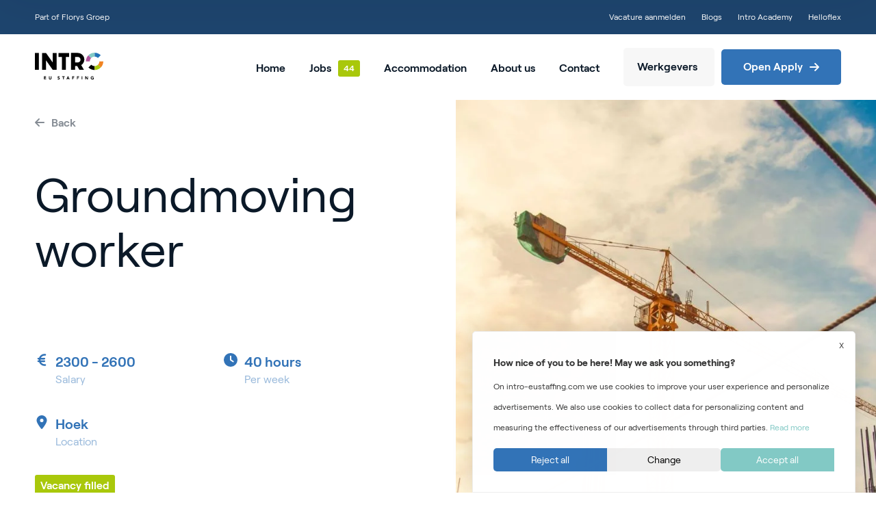

--- FILE ---
content_type: text/html; charset=UTF-8
request_url: https://www.intro-eustaffing.com/job/groundmoving-worker-middelburg-15934/
body_size: 17403
content:
<!doctype html>
<html dir="ltr" lang="nl-NL" prefix="og: https://ogp.me/ns#">

<head>
    <meta charset="UTF-8">
    <meta name="viewport" content="user-scalable=no, width=device-width, initial-scale=1, shrink-to-fit=no">
    <meta http-equiv="X-UA-Compatible" content="IE=edge">
    <meta name="apple-mobile-web-app-capable" content="yes" />
    <link rel="profile" href="https://gmpg.org/xfn/11">
    <script src="//static.filestackapi.com/filestack-js/3.x.x/filestack.min.js" crossorigin="anonymous"></script>
    <script src="https://accounts.google.com/gsi/client" async defer></script>
    
    <script type="text/javascript">
        window.hfAccountId = "5e782fa4-47c3-488b-999a-643052501795";
        window.hfDomain = "https://api.herefish.com";
        (function() {
            var hf = document.createElement('script'); hf.type = 'text/javascript'; hf.async = true;
            hf.src = window.hfDomain + '/scripts/hf.js';
            var s = document.getElementsByTagName('script')[0]; s.parentNode.insertBefore(hf, s);
        })();
    </script>
    
<script type="application/ld+json">
{
    "@context": "https://schema.org/",
    "@type": "JobPosting",

    "title": "Groundmoving worker",
    "description": "\u00a0About the job:As a groundmoving worker with experience you understand this! Whether it is preparing a construction site for housing or whether you participate in the redevelopment of street work, you can do it!\n\nIn this position you work with brand new machines and you are engaged in manual ground and excavation work. It concerns different types of earthworks: demolition work, waterworks, dredging and sewage work.\n\nWith good functioning, there is the possibility to grow into working with machines. Because the working atmosphere is positive and collegial, it is expected that you contribute to this and that you have a positive work mentality!You have it:\n\tWillingsness to work hard and outside;\n\tMotivated and enthusiastic;\n\tExperience as a earthlaborer is a plus but not necessary;\n\tDriving licensce B is a plus but not necessary\n\nYou deserve it:\nYou experience a lot of freedom and responsibility in your work\nWe offer a salary between \u20ac 480 and \u20ac 525 net per week\u00a0depending on knowledge, experience and independence\n45 free days per year\nWe provide you with workshoes",

    "occupationalCategory": "Civil Engineering and Infrastructure",
    "jobBenefits": "You experience a lot of freedom and responsibility in your work\nWe offer a salary between \u20ac 480 and \u20ac 525 net per week\u00a0depending on knowledge, experience and independence\n45 free days per year\nWe provide you with workshoes",

    "identifier": {
        "@type": "PropertyValue",
        "name": "Intro EU Staffing",
        "value": "15934"    },

    "hiringOrganization": {
        "@type": "Organization",
        "name": "Intro EU Staffing",
        "sameAs": "https://www.intro-eustaffing.com",
        "logo": "https://www.intro-eustaffing.com/wp-content/uploads/2023/03/logo-intro.jpg"
    },

    "employmentType": "FULL_TIME",
    "directApply": true,

    "applicantLocationRequirements": [
        { "@type": "Country", "name": "NL" }
    ],

    "datePosted": "2023-03-21",
    "validThrough": "2026-03-04",

    "jobLocation": {
        "@type": "Place",
        "address": {
            "@type": "PostalAddress",
            "streetAddress": "Lovenpolderstraat  14",
            "addressLocality": "Hoek",
            "postalCode": "4542NS",
            "addressRegion": "Zeeland",
            "addressCountry": "NL"
        },
        "geo": {
            "@type": "GeoCoordinates",
            "latitude": "51.3276331",
            "longitude": "3.7743962"
        }
    },

    "baseSalary": {
        "@type": "MonetaryAmount",
        "currency": "EUR",
        "value": {
            "@type": "QuantitativeValue",
            "minValue": "2300",
            "maxValue": "2600",
            "unitText": "MONTHLY"
        }
    }
}
</script>



<script type="application/ld+json">
{
  "@context": "https://schema.org",
  "@type": "WebSite",
  "url": "https://www.intro-eustaffing.com",
  "potentialAction": {
    "@type": "SearchAction",
    "target": "https://www.intro-eustaffing.com/?s={search_term_string}",
    "query-input": "required name=search_term_string"
  }
}
</script>

<script type="application/ld+json">
{
  "@context": "https://schema.org",
  "@type": "EmploymentAgency",
  "@id": "https://www.intro-eustaffing.com/#organization",
  "name": "Intro EU Staffing",
  "url": "https://www.intro-eustaffing.com/",
  "logo": "https://www.intro-eustaffing.com/wp-content/uploads/2023/03/logo-intro.jpg",
  "description": "Intro EU Staffing connects international talent.",
  "address": {
    "@type": "PostalAddress",
    "streetAddress": "West Kinderdijk 122v", 
    "postalCode": "2953 XR",
    "addressLocality": "Alblasserdam",
    "addressCountry": "NL"
  },
  "sameAs": [
    "https://www.linkedin.com/company/intro-eu-staffing/",
    "https://www.facebook.com/eustaffing/",
	"https://www.instagram.com/intro_eu_staffing/"
  ],
  "contactPoint": {
    "@type": "ContactPoint",
    "telephone": "+31 184 444 104", 
    "contactType": "customer service",
    "areaServed": "NL"
  }
}
</script>



    <!-- Google Tag Manager -->
    <script>(function(w,d,s,l,i){w[l]=w[l]||[];w[l].push({'gtm.start':
    new Date().getTime(),event:'gtm.js'});var f=d.getElementsByTagName(s)[0],
    j=d.createElement(s),dl=l!='dataLayer'?'&l='+l:'';j.async=true;j.src=
    'https://www.googletagmanager.com/gtm.js?id='+i+dl;f.parentNode.insertBefore(j,f);
    })(window,document,'script','dataLayer','GTM-T6TTMLMC');</script>
    <!-- End Google Tag Manager -->

    <title>Job Groundmoving worker - Intro EU Staffing</title>

		<!-- All in One SEO Pro 4.9.2 - aioseo.com -->
	<meta name="robots" content="max-image-preview:large" />
	<link rel="canonical" href="https://www.intro-eustaffing.com/job/groundmoving-worker-middelburg-15934/" />
	<meta name="generator" content="All in One SEO Pro (AIOSEO) 4.9.2" />
		<meta property="og:locale" content="nl_NL" />
		<meta property="og:site_name" content="Intro EU Staffing - Working together for your future" />
		<meta property="og:type" content="article" />
		<meta property="og:title" content="Job Groundmoving worker - Intro EU Staffing" />
		<meta property="og:url" content="https://www.intro-eustaffing.com/job/groundmoving-worker-middelburg-15934/" />
		<meta property="article:published_time" content="2023-03-21T08:07:31+00:00" />
		<meta property="article:modified_time" content="2023-03-28T11:41:49+00:00" />
		<meta name="twitter:card" content="summary" />
		<meta name="twitter:title" content="Job Groundmoving worker - Intro EU Staffing" />
		<script type="application/ld+json" class="aioseo-schema">
			{"@context":"https:\/\/schema.org","@graph":[{"@type":"BreadcrumbList","@id":"https:\/\/www.intro-eustaffing.com\/job\/groundmoving-worker-middelburg-15934\/#breadcrumblist","itemListElement":[{"@type":"ListItem","@id":"https:\/\/www.intro-eustaffing.com#listItem","position":1,"name":"Home","item":"https:\/\/www.intro-eustaffing.com","nextItem":{"@type":"ListItem","@id":"https:\/\/www.intro-eustaffing.com\/tag\/ingevuld\/#listItem","name":"ingevuld"}},{"@type":"ListItem","@id":"https:\/\/www.intro-eustaffing.com\/tag\/ingevuld\/#listItem","position":2,"name":"ingevuld","item":"https:\/\/www.intro-eustaffing.com\/tag\/ingevuld\/","nextItem":{"@type":"ListItem","@id":"https:\/\/www.intro-eustaffing.com\/job\/groundmoving-worker-middelburg-15934\/#listItem","name":"Groundmoving worker"},"previousItem":{"@type":"ListItem","@id":"https:\/\/www.intro-eustaffing.com#listItem","name":"Home"}},{"@type":"ListItem","@id":"https:\/\/www.intro-eustaffing.com\/job\/groundmoving-worker-middelburg-15934\/#listItem","position":3,"name":"Groundmoving worker","previousItem":{"@type":"ListItem","@id":"https:\/\/www.intro-eustaffing.com\/tag\/ingevuld\/#listItem","name":"ingevuld"}}]},{"@type":"Organization","@id":"https:\/\/www.intro-eustaffing.com\/#organization","name":"Intro EU Staffing","description":"Working together for your future","url":"https:\/\/www.intro-eustaffing.com\/","logo":{"@type":"ImageObject","url":"https:\/\/www.intro-eustaffing.com\/wp-content\/uploads\/2025\/07\/Facebook_Intro-EU-Staffing.png","@id":"https:\/\/www.intro-eustaffing.com\/job\/groundmoving-worker-middelburg-15934\/#organizationLogo","width":300,"height":300},"image":{"@id":"https:\/\/www.intro-eustaffing.com\/job\/groundmoving-worker-middelburg-15934\/#organizationLogo"}},{"@type":"WebPage","@id":"https:\/\/www.intro-eustaffing.com\/job\/groundmoving-worker-middelburg-15934\/#webpage","url":"https:\/\/www.intro-eustaffing.com\/job\/groundmoving-worker-middelburg-15934\/","name":"Job Groundmoving worker - Intro EU Staffing","inLanguage":"nl-NL","isPartOf":{"@id":"https:\/\/www.intro-eustaffing.com\/#website"},"breadcrumb":{"@id":"https:\/\/www.intro-eustaffing.com\/job\/groundmoving-worker-middelburg-15934\/#breadcrumblist"},"datePublished":"2023-03-21T08:07:31+00:00","dateModified":"2023-03-28T11:41:49+00:00"},{"@type":"WebSite","@id":"https:\/\/www.intro-eustaffing.com\/#website","url":"https:\/\/www.intro-eustaffing.com\/","name":"Intro EU Staffing","description":"Working together for your future","inLanguage":"nl-NL","publisher":{"@id":"https:\/\/www.intro-eustaffing.com\/#organization"}}]}
		</script>
		<!-- All in One SEO Pro -->

<link href='https://fonts.gstatic.com' crossorigin rel='preconnect' />
<link rel="alternate" type="application/rss+xml" title="Intro EU Staffing &raquo; feed" href="https://www.intro-eustaffing.com/feed/" />
<link rel="alternate" type="application/rss+xml" title="Intro EU Staffing &raquo; reacties feed" href="https://www.intro-eustaffing.com/comments/feed/" />
		<!-- This site uses the Google Analytics by MonsterInsights plugin v9.11.1 - Using Analytics tracking - https://www.monsterinsights.com/ -->
		<!-- Note: MonsterInsights is not currently configured on this site. The site owner needs to authenticate with Google Analytics in the MonsterInsights settings panel. -->
					<!-- No tracking code set -->
				<!-- / Google Analytics by MonsterInsights -->
		<style id='wp-img-auto-sizes-contain-inline-css' type='text/css'>
img:is([sizes=auto i],[sizes^="auto," i]){contain-intrinsic-size:3000px 1500px}
/*# sourceURL=wp-img-auto-sizes-contain-inline-css */
</style>
<style id='wp-emoji-styles-inline-css' type='text/css'>

	img.wp-smiley, img.emoji {
		display: inline !important;
		border: none !important;
		box-shadow: none !important;
		height: 1em !important;
		width: 1em !important;
		margin: 0 0.07em !important;
		vertical-align: -0.1em !important;
		background: none !important;
		padding: 0 !important;
	}
/*# sourceURL=wp-emoji-styles-inline-css */
</style>
<style id='classic-theme-styles-inline-css' type='text/css'>
/*! This file is auto-generated */
.wp-block-button__link{color:#fff;background-color:#32373c;border-radius:9999px;box-shadow:none;text-decoration:none;padding:calc(.667em + 2px) calc(1.333em + 2px);font-size:1.125em}.wp-block-file__button{background:#32373c;color:#fff;text-decoration:none}
/*# sourceURL=/wp-includes/css/classic-themes.min.css */
</style>
<link rel='stylesheet' id='brk-styles-css' href='https://www.intro-eustaffing.com/wp-content/themes/bricks/dist/css/style.min.css?ver=1.0.0' type='text/css' media='all' />
<link rel='stylesheet' id='simple-favorites-css' href='https://www.intro-eustaffing.com/wp-content/plugins/favorites/assets/css/favorites.css?ver=2.3.6' type='text/css' media='all' />
<script type="text/javascript" src="https://www.intro-eustaffing.com/wp-includes/js/jquery/jquery.min.js?ver=3.7.1" id="jquery-core-js"></script>
<script type="text/javascript" src="https://www.intro-eustaffing.com/wp-includes/js/jquery/jquery-migrate.min.js?ver=3.4.1" id="jquery-migrate-js"></script>
<script type="text/javascript" id="favorites-js-extra">
/* <![CDATA[ */
var favorites_data = {"ajaxurl":"https://www.intro-eustaffing.com/wp-admin/admin-ajax.php","nonce":"c4dc1fbf88","favorite":"\u003Ci class=\"icon fa-regular fa-heart text-secondary\"\u003E\u003C/i\u003E","favorited":"\u003Ci class=\"icon fa-solid fa-heart text-secondary\"\u003E\u003C/i\u003E","includecount":"","indicate_loading":"","loading_text":"Loading","loading_image":"","loading_image_active":"","loading_image_preload":"","cache_enabled":"1","button_options":{"button_type":"custom","custom_colors":false,"box_shadow":false,"include_count":false,"default":{"background_default":false,"border_default":false,"text_default":false,"icon_default":false,"count_default":false},"active":{"background_active":false,"border_active":false,"text_active":false,"icon_active":false,"count_active":false}},"authentication_modal_content":"\u003Cp\u003EPlease login to add favorites.\u003C/p\u003E\u003Cp\u003E\u003Ca href=\"#\" data-favorites-modal-close\u003EDismiss this notice\u003C/a\u003E\u003C/p\u003E","authentication_redirect":"","dev_mode":"","logged_in":"","user_id":"0","authentication_redirect_url":"https://www.intro-eustaffing.com/wp-login.php"};
//# sourceURL=favorites-js-extra
/* ]]> */
</script>
<script type="text/javascript" src="https://www.intro-eustaffing.com/wp-content/plugins/favorites/assets/js/favorites.min.js?ver=2.3.6" id="favorites-js"></script>
<link rel="icon" href="https://www.intro-eustaffing.com/wp-content/uploads/2023/03/cropped-favicon-32x32-1-32x32-1.png" sizes="32x32" />
<link rel="icon" href="https://www.intro-eustaffing.com/wp-content/uploads/2023/03/cropped-favicon-32x32-1-32x32-1.png" sizes="192x192" />
<link rel="apple-touch-icon" href="https://www.intro-eustaffing.com/wp-content/uploads/2023/03/cropped-favicon-32x32-1-32x32-1.png" />
<meta name="msapplication-TileImage" content="https://www.intro-eustaffing.com/wp-content/uploads/2023/03/cropped-favicon-32x32-1-32x32-1.png" />
<script>
    (function($) {
        $(document).on('facetwp-loaded', function() {
            $('.facetwp-facet').each(function() {
                var $facet = $(this);
                var facet_name = $facet.attr('data-name');
                var facet_label = FWP.settings.labels[facet_name];

                if ($facet.closest('.facet-wrap').length < 1) {
                    $facet.wrap('<div class="facet-wrap"></div>');
                    $facet.before('<div class="facet-label small line-height-1 fw-bold text-dark mb-2">' + facet_label + '</div>');
                }
            });
        });
    })(jQuery);

</script>
<script>
    (function($) {
        document.addEventListener('facetwp-loaded', function() {
            $.each(FWP.settings.num_choices, function(key, val) {

                // assuming each facet is wrapped within a "facet-wrap" container element
                // this may need to change depending on your setup, for example:
                // change ".facet-wrap" to ".widget" if using WP text widgets

                var $facet = $('.facetwp-facet-' + key);
                var $wrap = $facet.closest('.facet-wrap');
                var $flyout = $facet.closest('.flyout-row');
                if ($wrap.length || $flyout.length) {
                    var $which = $wrap.length ? $wrap : $flyout;
                    (0 === val) ? $which.hide(): $which.show();
                }
            });
        });
    })(jQuery);

</script>
		<style type="text/css" id="wp-custom-css">
			.footer .widget-1 .textwidget {
	-moz-column-count: 1;
	column-count: 1;
}

.facetwp-input-wrap {
    width: 100%;
}

.filter-box .facetwp-type-search .facetwp-input-wrap i {
    display: none;
}

input.facetwp-search {
    width: 100%!important;
    padding: 1.5rem 2rem 1.5rem 1rem !important;
    background-color: #f7f7f7;
    border-radius: 0.5rem 0 0 0.5rem;
    border: 0;
    font-size: 1.6rem;
    transition: .3s all ease-in-out;
	  line-height: 1.8;
}

@media (max-width: 1199.98px) {
	
	body {
		padding-top: 8.4rem;
	}
	
	.header-scrolled .navbar-main {
		transform: none;
	}
	
	.navbar-top {
		display: none;
	}
}

@media (max-width: 768px) {
    #myChatbot {
      height: 600px;
			width: 300px;
    }
  }

@media (min-width: 768px) {
    #myChatbot {
      height: 400px;
			width: 600px;
    }
  }

@media screen and (max-width: 767px) {
    .desktop-only {
        display: none;
    }
}

@media screen and (min-width: 767px) {
    .mobile-only {
        display: none;
    }
}

.filter-box .fwp-submit {
    background-color: #ef831e;
}

.text-orange {
	color:#ef831e;
}

.home .btn-link {
	color:#FFFFFF;
}		</style>
		
    <script>
        window.dataLayer = window.dataLayer || [];
        window.dataLayer.push({
            'userId' : '17700089734'
        });
    </script>
    
    <!-- Start VWO Async SmartCode -->
    <link rel="preconnect" href="https://dev.visualwebsiteoptimizer.com" />
    <script type='text/javascript' id='vwoCode'>
    window._vwo_code || (function() {
    var account_id=787096,
    version=2.0,
    settings_tolerance=2000,
    hide_element='body',
    hide_element_style = 'opacity:0 !important;filter:alpha(opacity=0) !important;background:none !important',
    /* DO NOT EDIT BELOW THIS LINE */
    f=false,w=window,d=document,v=d.querySelector('#vwoCode'),cK='_vwo_'+account_id+'_settings',cc={};try{var c=JSON.parse(localStorage.getItem('_vwo_'+account_id+'_config'));cc=c&&typeof c==='object'?c:{}}catch(e){}var stT=cc.stT==='session'?w.sessionStorage:w.localStorage;code={use_existing_jquery:function(){return typeof use_existing_jquery!=='undefined'?use_existing_jquery:undefined},library_tolerance:function(){return typeof library_tolerance!=='undefined'?library_tolerance:undefined},settings_tolerance:function(){return cc.sT||settings_tolerance},hide_element_style:function(){return'{'+(cc.hES||hide_element_style)+'}'},hide_element:function(){return typeof cc.hE==='string'?cc.hE:hide_element},getVersion:function(){return version},finish:function(){if(!f){f=true;var e=d.getElementById('_vis_opt_path_hides');if(e)e.parentNode.removeChild(e)}},finished:function(){return f},load:function(e){var t=this.getSettings(),n=d.createElement('script'),i=this;if(t){n.textContent=t;d.getElementsByTagName('head')[0].appendChild(n);if(!w.VWO||VWO.caE){stT.removeItem(cK);i.load(e)}}else{n.fetchPriority='high';n.src=e;n.type='text/javascript';n.onerror=function(){_vwo_code.finish()};d.getElementsByTagName('head')[0].appendChild(n)}},getSettings:function(){try{var e=stT.getItem(cK);if(!e){return}e=JSON.parse(e);if(Date.now()>e.e){stT.removeItem(cK);return}return e.s}catch(e){return}},init:function(){if(d.URL.indexOf('__vwo_disable__')>-1)return;var e=this.settings_tolerance();w._vwo_settings_timer=setTimeout(function(){_vwo_code.finish();stT.removeItem(cK)},e);var t=d.currentScript,n=d.createElement('style'),i=this.hide_element(),r=t&&!t.async&&i?i+this.hide_element_style():'',c=d.getElementsByTagName('head')[0];n.setAttribute('id','_vis_opt_path_hides');v&&n.setAttribute('nonce',v.nonce);n.setAttribute('type','text/css');if(n.styleSheet)n.styleSheet.cssText=r;else n.appendChild(d.createTextNode(r));c.appendChild(n);this.load('https://dev.visualwebsiteoptimizer.com/j.php?a='+account_id+'&u='+encodeURIComponent(d.URL)+'&vn='+version)}};w._vwo_code=code;code.init();})();
    </script>
    <!-- End VWO Async SmartCode -->
    <script type="speculationrules">
{
  "prerender": [
    {
      "source": "document",
      "where": {
        "and": [
          { "href_matches": "/*" }, 
          { "not": { "href_matches": "/wp-admin/*" } },
          { "not": { "href_matches": "/logout" } },
          { "not": { "href_matches": "/afmelden" } },
          { "not": { "href_matches": "*add-to-cart=*" } },
          { "not": { "selector_matches": ".no-prerender" } }
        ]
      },
      "eagerness": "moderate"
    }
  ]
}
</script>
<style id='global-styles-inline-css' type='text/css'>
:root{--wp--preset--aspect-ratio--square: 1;--wp--preset--aspect-ratio--4-3: 4/3;--wp--preset--aspect-ratio--3-4: 3/4;--wp--preset--aspect-ratio--3-2: 3/2;--wp--preset--aspect-ratio--2-3: 2/3;--wp--preset--aspect-ratio--16-9: 16/9;--wp--preset--aspect-ratio--9-16: 9/16;--wp--preset--color--black: #000000;--wp--preset--color--cyan-bluish-gray: #abb8c3;--wp--preset--color--white: #ffffff;--wp--preset--color--pale-pink: #f78da7;--wp--preset--color--vivid-red: #cf2e2e;--wp--preset--color--luminous-vivid-orange: #ff6900;--wp--preset--color--luminous-vivid-amber: #fcb900;--wp--preset--color--light-green-cyan: #7bdcb5;--wp--preset--color--vivid-green-cyan: #00d084;--wp--preset--color--pale-cyan-blue: #8ed1fc;--wp--preset--color--vivid-cyan-blue: #0693e3;--wp--preset--color--vivid-purple: #9b51e0;--wp--preset--gradient--vivid-cyan-blue-to-vivid-purple: linear-gradient(135deg,rgb(6,147,227) 0%,rgb(155,81,224) 100%);--wp--preset--gradient--light-green-cyan-to-vivid-green-cyan: linear-gradient(135deg,rgb(122,220,180) 0%,rgb(0,208,130) 100%);--wp--preset--gradient--luminous-vivid-amber-to-luminous-vivid-orange: linear-gradient(135deg,rgb(252,185,0) 0%,rgb(255,105,0) 100%);--wp--preset--gradient--luminous-vivid-orange-to-vivid-red: linear-gradient(135deg,rgb(255,105,0) 0%,rgb(207,46,46) 100%);--wp--preset--gradient--very-light-gray-to-cyan-bluish-gray: linear-gradient(135deg,rgb(238,238,238) 0%,rgb(169,184,195) 100%);--wp--preset--gradient--cool-to-warm-spectrum: linear-gradient(135deg,rgb(74,234,220) 0%,rgb(151,120,209) 20%,rgb(207,42,186) 40%,rgb(238,44,130) 60%,rgb(251,105,98) 80%,rgb(254,248,76) 100%);--wp--preset--gradient--blush-light-purple: linear-gradient(135deg,rgb(255,206,236) 0%,rgb(152,150,240) 100%);--wp--preset--gradient--blush-bordeaux: linear-gradient(135deg,rgb(254,205,165) 0%,rgb(254,45,45) 50%,rgb(107,0,62) 100%);--wp--preset--gradient--luminous-dusk: linear-gradient(135deg,rgb(255,203,112) 0%,rgb(199,81,192) 50%,rgb(65,88,208) 100%);--wp--preset--gradient--pale-ocean: linear-gradient(135deg,rgb(255,245,203) 0%,rgb(182,227,212) 50%,rgb(51,167,181) 100%);--wp--preset--gradient--electric-grass: linear-gradient(135deg,rgb(202,248,128) 0%,rgb(113,206,126) 100%);--wp--preset--gradient--midnight: linear-gradient(135deg,rgb(2,3,129) 0%,rgb(40,116,252) 100%);--wp--preset--font-size--small: 13px;--wp--preset--font-size--medium: 20px;--wp--preset--font-size--large: 36px;--wp--preset--font-size--x-large: 42px;--wp--preset--spacing--20: 0.44rem;--wp--preset--spacing--30: 0.67rem;--wp--preset--spacing--40: 1rem;--wp--preset--spacing--50: 1.5rem;--wp--preset--spacing--60: 2.25rem;--wp--preset--spacing--70: 3.38rem;--wp--preset--spacing--80: 5.06rem;--wp--preset--shadow--natural: 6px 6px 9px rgba(0, 0, 0, 0.2);--wp--preset--shadow--deep: 12px 12px 50px rgba(0, 0, 0, 0.4);--wp--preset--shadow--sharp: 6px 6px 0px rgba(0, 0, 0, 0.2);--wp--preset--shadow--outlined: 6px 6px 0px -3px rgb(255, 255, 255), 6px 6px rgb(0, 0, 0);--wp--preset--shadow--crisp: 6px 6px 0px rgb(0, 0, 0);}:where(.is-layout-flex){gap: 0.5em;}:where(.is-layout-grid){gap: 0.5em;}body .is-layout-flex{display: flex;}.is-layout-flex{flex-wrap: wrap;align-items: center;}.is-layout-flex > :is(*, div){margin: 0;}body .is-layout-grid{display: grid;}.is-layout-grid > :is(*, div){margin: 0;}:where(.wp-block-columns.is-layout-flex){gap: 2em;}:where(.wp-block-columns.is-layout-grid){gap: 2em;}:where(.wp-block-post-template.is-layout-flex){gap: 1.25em;}:where(.wp-block-post-template.is-layout-grid){gap: 1.25em;}.has-black-color{color: var(--wp--preset--color--black) !important;}.has-cyan-bluish-gray-color{color: var(--wp--preset--color--cyan-bluish-gray) !important;}.has-white-color{color: var(--wp--preset--color--white) !important;}.has-pale-pink-color{color: var(--wp--preset--color--pale-pink) !important;}.has-vivid-red-color{color: var(--wp--preset--color--vivid-red) !important;}.has-luminous-vivid-orange-color{color: var(--wp--preset--color--luminous-vivid-orange) !important;}.has-luminous-vivid-amber-color{color: var(--wp--preset--color--luminous-vivid-amber) !important;}.has-light-green-cyan-color{color: var(--wp--preset--color--light-green-cyan) !important;}.has-vivid-green-cyan-color{color: var(--wp--preset--color--vivid-green-cyan) !important;}.has-pale-cyan-blue-color{color: var(--wp--preset--color--pale-cyan-blue) !important;}.has-vivid-cyan-blue-color{color: var(--wp--preset--color--vivid-cyan-blue) !important;}.has-vivid-purple-color{color: var(--wp--preset--color--vivid-purple) !important;}.has-black-background-color{background-color: var(--wp--preset--color--black) !important;}.has-cyan-bluish-gray-background-color{background-color: var(--wp--preset--color--cyan-bluish-gray) !important;}.has-white-background-color{background-color: var(--wp--preset--color--white) !important;}.has-pale-pink-background-color{background-color: var(--wp--preset--color--pale-pink) !important;}.has-vivid-red-background-color{background-color: var(--wp--preset--color--vivid-red) !important;}.has-luminous-vivid-orange-background-color{background-color: var(--wp--preset--color--luminous-vivid-orange) !important;}.has-luminous-vivid-amber-background-color{background-color: var(--wp--preset--color--luminous-vivid-amber) !important;}.has-light-green-cyan-background-color{background-color: var(--wp--preset--color--light-green-cyan) !important;}.has-vivid-green-cyan-background-color{background-color: var(--wp--preset--color--vivid-green-cyan) !important;}.has-pale-cyan-blue-background-color{background-color: var(--wp--preset--color--pale-cyan-blue) !important;}.has-vivid-cyan-blue-background-color{background-color: var(--wp--preset--color--vivid-cyan-blue) !important;}.has-vivid-purple-background-color{background-color: var(--wp--preset--color--vivid-purple) !important;}.has-black-border-color{border-color: var(--wp--preset--color--black) !important;}.has-cyan-bluish-gray-border-color{border-color: var(--wp--preset--color--cyan-bluish-gray) !important;}.has-white-border-color{border-color: var(--wp--preset--color--white) !important;}.has-pale-pink-border-color{border-color: var(--wp--preset--color--pale-pink) !important;}.has-vivid-red-border-color{border-color: var(--wp--preset--color--vivid-red) !important;}.has-luminous-vivid-orange-border-color{border-color: var(--wp--preset--color--luminous-vivid-orange) !important;}.has-luminous-vivid-amber-border-color{border-color: var(--wp--preset--color--luminous-vivid-amber) !important;}.has-light-green-cyan-border-color{border-color: var(--wp--preset--color--light-green-cyan) !important;}.has-vivid-green-cyan-border-color{border-color: var(--wp--preset--color--vivid-green-cyan) !important;}.has-pale-cyan-blue-border-color{border-color: var(--wp--preset--color--pale-cyan-blue) !important;}.has-vivid-cyan-blue-border-color{border-color: var(--wp--preset--color--vivid-cyan-blue) !important;}.has-vivid-purple-border-color{border-color: var(--wp--preset--color--vivid-purple) !important;}.has-vivid-cyan-blue-to-vivid-purple-gradient-background{background: var(--wp--preset--gradient--vivid-cyan-blue-to-vivid-purple) !important;}.has-light-green-cyan-to-vivid-green-cyan-gradient-background{background: var(--wp--preset--gradient--light-green-cyan-to-vivid-green-cyan) !important;}.has-luminous-vivid-amber-to-luminous-vivid-orange-gradient-background{background: var(--wp--preset--gradient--luminous-vivid-amber-to-luminous-vivid-orange) !important;}.has-luminous-vivid-orange-to-vivid-red-gradient-background{background: var(--wp--preset--gradient--luminous-vivid-orange-to-vivid-red) !important;}.has-very-light-gray-to-cyan-bluish-gray-gradient-background{background: var(--wp--preset--gradient--very-light-gray-to-cyan-bluish-gray) !important;}.has-cool-to-warm-spectrum-gradient-background{background: var(--wp--preset--gradient--cool-to-warm-spectrum) !important;}.has-blush-light-purple-gradient-background{background: var(--wp--preset--gradient--blush-light-purple) !important;}.has-blush-bordeaux-gradient-background{background: var(--wp--preset--gradient--blush-bordeaux) !important;}.has-luminous-dusk-gradient-background{background: var(--wp--preset--gradient--luminous-dusk) !important;}.has-pale-ocean-gradient-background{background: var(--wp--preset--gradient--pale-ocean) !important;}.has-electric-grass-gradient-background{background: var(--wp--preset--gradient--electric-grass) !important;}.has-midnight-gradient-background{background: var(--wp--preset--gradient--midnight) !important;}.has-small-font-size{font-size: var(--wp--preset--font-size--small) !important;}.has-medium-font-size{font-size: var(--wp--preset--font-size--medium) !important;}.has-large-font-size{font-size: var(--wp--preset--font-size--large) !important;}.has-x-large-font-size{font-size: var(--wp--preset--font-size--x-large) !important;}
/*# sourceURL=global-styles-inline-css */
</style>
</head>

<body class="wp-singular job-template-default single single-job postid-824 wp-theme-bricks ">
    
    <!-- Google Tag Manager (noscript) -->
    <noscript><iframe src="https://www.googletagmanager.com/ns.html?id=GTM-T6TTMLMC"
    height="0" width="0" style="display:none;visibility:hidden"></iframe></noscript>
    <!-- End Google Tag Manager (noscript) -->
    
    <div id="site-wrapper">
        
        <div class="favorite-alert position-fixed bg-green p-6">
            <h5 class="mb-0 text-white">The job vacancy has been successfully added as a favorite.</h5>
        </div>

        <header id="header-wrapper">

        <style>
        
    li.menu-item-count-vacature:after {
    content: '44';
    }
    
</style>

<nav id="header-simple" class="navbar navbar-main p-0 fixed-top d-block transition-primary">
    <div class="navbar-top py-2">
        <div class="container-fluid">
            <div class="row justify-content-between align-items-center">
                <div class="col-xl-4 col-xxl-4 d-none d-xl-block">
                    <p class="mb-0 text-white">Part of Florys Groep</p>
                </div>
                <div class="col-12 col-sm-12 col-md-12 col-lg-12 col-xl-4 col-xxl-4 d-flex align-items-center justify-content-center">
                    
                </div>
                <div class="col-xl-4 col-xxl-4 d-none d-xl-flex justify-content-end">
                    <ul id="menu-secondary" class="navbar-navigation navbar-top-navigation p-0 m-0 d-none d-xl-block transition-primary"><li id="menu-item-1733" class="menu-item menu-item-type-post_type menu-item-object-page menu-item-1733"><a href="https://www.intro-eustaffing.com/werkgevers/">Vacature aanmelden</a></li>
<li id="menu-item-1363" class="menu-item menu-item-type-post_type menu-item-object-page menu-item-1363"><a href="https://www.intro-eustaffing.com/blogs/">Blogs</a></li>
<li id="menu-item-1355" class="menu-item menu-item-type-custom menu-item-object-custom menu-item-1355"><a href="https://login.studytube.nl/?locale=en">Intro Academy</a></li>
<li id="menu-item-1356" class="menu-item menu-item-type-custom menu-item-object-custom menu-item-1356"><a href="https://intro.helloflex.com/?lang=en&#038;cult=nl-NL">Helloflex</a></li>
</ul>                </div>
            </div>
        </div>
    </div>
    <div class="navbar-bottom bg-white py-3">
        <div class="container-fluid d-block">
            <div class="row align-items-center">
                <div class="col-6 col-sm-6 col-md-6 col-lg-2 col-xl-2 col-xxl-2">
                    <div class="d-flex align-items-center">
                        <div class="brand me-xl-6">
                            <a class="brand d-block transition-primary" href="https://www.intro-eustaffing.com">
                                <img class="d-block transition-primary" src="https://www.intro-eustaffing.com/wp-content/themes/bricks/src/img/logo-dark.svg" alt="Intro Personeel" />
                            </a>
                        </div>
                    </div>
                </div>
                <div class="col-6 col-sm-6 col-md-6 col-lg-10 col-xl-10 col-xxl-10 d-flex align-items-center justify-content-end">
                    <ul id="menu-primary" class="navbar-navigation navbar-bottom-navigation p-0 m-0 d-none d-lg-block transition-primary"><li id="menu-item-465" class="menu-item menu-item-type-post_type menu-item-object-page menu-item-home menu-item-465"><a href="https://www.intro-eustaffing.com/">Home</a></li>
<li id="menu-item-471" class="menu-item-count-vacature menu-item menu-item-type-post_type menu-item-object-page menu-item-471"><a href="https://www.intro-eustaffing.com/jobs/">Jobs</a></li>
<li id="menu-item-1018" class="menu-item menu-item-type-post_type menu-item-object-page menu-item-1018"><a href="https://www.intro-eustaffing.com/accommodation/">Accommodation</a></li>
<li id="menu-item-478" class="menu-item menu-item-type-post_type menu-item-object-page menu-item-478"><a href="https://www.intro-eustaffing.com/about-us/">About us</a></li>
<li id="menu-item-485" class="menu-item menu-item-type-post_type menu-item-object-page menu-item-485"><a href="https://www.intro-eustaffing.com/contact/">Contact</a></li>
</ul>                    
					
					<a href="https://www.intro-eustaffing.com/werkgevers/" rel="nofollow" title="Werkgevers" class="btn btn-light btn-favorites me-2 desktop-only" style="font-size: 16px; padding: 20px 20px; margin: 5px 5px;">			
						<span class="position-relative zindex-1 me-1">Werkgevers</span>
                    </a>
					
					<a class="btn btn-secondary mobile-only" style="padding-bottom: 10px; padding-top: 10px; padding-left: 50px; padding-right: 50px; margin-right: 10px;" href="https://www.intro-eustaffing.com/open-apply/" title="Open Apply"><span class="position-relative zindex-1">Open Apply</span></a>
					
					<a href="https://www.intro-eustaffing.com/favorite-vacancies/" rel="nofollow" title="View your favorite job vacancies." class="mobile-only">
                        <div class="favorites position-relative d-flex align-items-center justify-content-center bg-light rounded-3 me-2">
                            <span class="count fw-bold d-flex align-items-center justify-content-center text-white position-absolute w-1_5 h-1_5 bg-green rounded-circle"><span class="simplefavorites-user-count" data-posttypes="all" data-siteid="1">0</span></span>
                            <i class="w-2 h-2 fa-regular fa-heart text-dark"></i>
                        </div>
                    </a>
					
					
                    <div class="hamburger position-relative d-flex align-items-center justify-content-center d-lg-none">
                        <div class="hamburger-circle d-flex align-items-center justify-content-center rounded-3">
                            <div class="hamburger-wrapper hamburger-wrapper--1">
                                <div class="hamburger-wrapper--bar"></div>
                                <div class="hamburger-wrapper--bar"></div>
                            </div>
                            <div class="hamburger-wrapper hamburger-wrapper--2">
                                <div class="hamburger-wrapper--bar"></div>
                                <div class="hamburger-wrapper--bar"></div>
                            </div>
                        </div>
                    </div>
                    
                                        
                        
                        <a class="btn btn-secondary d-none d-lg-flex" href="https://www.intro-eustaffing.com/open-apply/" title="Open Apply"><span class="position-relative zindex-1">Open Apply</span><i class="fa-solid fa-arrow-right position-relative zindex-1 ms-2"></i></a>

                                            
                                        
                </div>
            </div>
        </div>
    </div>
</nav>

<script>
window.dataLayer = window.dataLayer || [];
dataLayer.push({
    "event":"view_item",
    "items": [
     {
      "item_id": "15934",
      "item_name": "Groundmoving worker",
      "price": 50,
	  'google_business_vertical': 'jobs',  
      "quantity": 1,
	  "currency": "EUR"
    }
]
});
</script>

<nav class="navbar navbar-single navbar-vacancy d-none d-lg-block fixed-top transition-primary bg-white shadow py-4">
    <div class="container-fluid d-block">
        <div class="row align-items-center">
            <div class="col-lg-7 col-xl-8">
                <div class="d-flex align-items-center">
                    <h3 class="fw-bold text-secondary-300 d-none d-xl-block mb-0 me-xl-12">Groundmoving worker</h3>
                                        <div class="category me-lg-12">
                        <div class="line-height-1">
                            <div class="fw-bold text-secondary-300">€2300  - 2600</div>
                            <span class="small text-primary">Salary</span>
                        </div>
                    </div>
                                        <div class="category me-lg-12">
                        <div class="line-height-1">
                                                        <div class="fw-bold text-secondary-300">40</div>
                            <span class="small text-primary">Hours per week</span>
                        </div>
                    </div>
                    <div class="category">
                        <div class="line-height-1">
                            <div class="fw-bold text-secondary-300"><a href="https://www.intro-eustaffing.com/vacatures-in/hoek/" rel="tag">Hoek</a></div>
                            <span class="small text-primary">Location</span>
                        </div>
                    </div>
                </div>
            </div>
            <div class="col-lg-5 col-xl-4">
                <div class="d-flex align-items-center justify-content-end">
                    <a class="simplefavorite-button" data-postid="824" data-siteid="1" data-groupid="1" data-favoritecount="1" style=""><i class="icon fa-regular fa-heart text-secondary"></i></a>
                                        
                                                        </div>
            </div>
        </div>
    </div>
    <div id="progress" class="progression">
        <div class="progression--fill" id="progression"></div>
    </div>
</nav>

<nav class="bottom-bar d-block d-lg-none bg-white py-4 transition-primary">
    <div id="progress" class="progression">
        <div class="progression--fill" id="progression"></div>
    </div>
    <div class="container-fluid">
        <div class="row g-2">
            <div class="col-12">
                <div class="d-flex align-items-center">
                    <a class="simplefavorite-button" data-postid="824" data-siteid="1" data-groupid="1" data-favoritecount="1" style=""><i class="icon fa-regular fa-heart text-secondary"></i></a>                                                                            </div>
            </div>
        </div>
    </div>
</nav>

<div class="d-lg-none hamburger-menu bg-secondary position-fixed top-0 bottom-0 start-0 end-0">
    <div class="menu-container transition-primary px-6">
        <ul id="menu-hamburger-secondary" class="hamburger-secondary menu p-0 m-0"><li id="menu-item-2172" class="menu-item menu-item-type-post_type menu-item-object-page menu-item-2172"><a href="https://www.intro-eustaffing.com/procedure/">Procedure</a></li>
<li id="menu-item-1362" class="menu-item menu-item-type-post_type menu-item-object-page menu-item-1362"><a href="https://www.intro-eustaffing.com/blogs/">Blogs</a></li>
<li id="menu-item-1357" class="menu-item menu-item-type-custom menu-item-object-custom menu-item-1357"><a href="https://login.studytube.nl/?locale=en">Intro Academy</a></li>
<li id="menu-item-1358" class="menu-item menu-item-type-custom menu-item-object-custom menu-item-1358"><a href="https://intro.helloflex.com/?lang=en&#038;cult=nl-NL">Helloflex</a></li>
<li id="menu-item-2170" class="menu-item menu-item-type-post_type menu-item-object-page menu-item-2170"><a href="https://www.intro-eustaffing.com/accommodation/">Accommodation</a></li>
</ul>        <hr class="separator my-8 bg-primary">
        <ul id="menu-hamburger-primary" class="hamburger-primary menu p-0 m-0"><li id="menu-item-883" class="menu-item menu-item-type-post_type menu-item-object-page menu-item-home menu-item-883"><a href="https://www.intro-eustaffing.com/">Home</a></li>
<li id="menu-item-884" class="menu-item-count-vacature menu-item menu-item-type-post_type menu-item-object-page menu-item-884"><a href="https://www.intro-eustaffing.com/jobs/">Jobs</a></li>
<li id="menu-item-886" class="menu-item menu-item-type-post_type menu-item-object-page menu-item-886"><a href="https://www.intro-eustaffing.com/about-us/">About us</a></li>
<li id="menu-item-885" class="menu-item menu-item-type-post_type menu-item-object-page menu-item-885"><a href="https://www.intro-eustaffing.com/contact/">Contact</a></li>
</ul>    </div>
</div>
        </header> <!-- #header-wrapper -->

        <div id="page-wrapper" class="flex-grow-1">
<section class="single-job-hero position-relative">
    <div class="container-fluid">
        <div class="row justify-content-between g-0">
            <div class="col-12 col-sm-12 col-md-12 order-lg-2 col-lg-5 col-xl-6 col-xxl-6">
                
                
                <figure class="position-relative overflow-hidden h-100 w-100 img-responsive-4-3 object-fit">    
                    <img class="position-absolute top-0 bottom-0 start-0 end-0 h-100 w-100" src="https://www.intro-eustaffing.com/wp-content/uploads/2023/03/civiele_techniek_eu.jpg" alt="A construction site in the Netherlands" />
                                                        </figure>

                                
            </div>
            <div class="col-12 col-sm-12 col-md-12 order-lg-1 col-lg-6 col-xl-5 col-xxl-4 vacature-intro">
                <div class="px-4 px-lg-0 pt-6 pt-lg-0 pb-16 pb-lg-20">
                    <a class="return fw-bold d-none d-lg-block small mb-10 text-dark-200 mt-6" href="javascript:window.history.back();" title="Back"><i class="fa-solid fa-arrow-left me-2 text-dark-200"></i>Back</a>
                    <h1 class="fw-normal text-dark mb-0 mb-lg-4">Groundmoving worker</h1>
                    <div class="d-none d-lg-block"><p> </p>
</div>
                    <div class="vacancy-summary" data-vacancy-category="Civil Engineering and Infrastructure">
                        <div class="row g-4 g-lg-8 my-4 mb-lg-0 mb-lg-6">
                                                        <div class="col-6 col-sm-6 col-md-6 col-lg-6 col-xl-6 col-xxl-6">
                                <div class="category d-flex align-items-center align-items-sm-baseline">
                                    <i class="icon fa-solid fa-euro-sign text-secondary me-2"></i>
                                    <div class="line-height-1">
                                        <div class="fw-bold text-secondary">2300  - 2600</div>
                                        <span class="small text-secondary opacity-5 d-none d-sm-block">Salary</span>
                                    </div>
                                </div>
                            </div>
                                                        <div class="col-6 col-sm-6 col-md-6 col-lg-6 col-xl-6 col-xxl-6">
                                <div class="category d-flex align-items-center align-items-sm-baseline">
                                    <i class="icon fa-solid fa-clock text-secondary me-2"></i>
                                    <div class="line-height-1">
                                                                                <div class="d-inline-block fw-bold text-secondary">40 hours</div>
                                        <span class="small text-secondary opacity-5 d-none d-sm-block">Per week</span>
                                    </div>
                                </div>
                            </div>
                            <div class="col-6 col-sm-6 col-md-6 col-lg-6 col-xl-6 col-xxl-6">
                                <div class="category d-flex align-items-center align-items-sm-baseline">
                                    <i class="icon fa-solid fa-location-dot text-secondary me-2"></i>
                                    <div class="line-height-1">
                                        <div class="fw-bold text-secondary">Hoek</div>
                                        <span class="small text-secondary opacity-5 d-none d-sm-block">Location</span>
                                    </div>
                                </div>
                            </div>                        
                        </div>
                    </div>
                    <div class="d-lg-none"><p> </p>
</div>
                                        <div class="categories">
                        <div class="category bg-green text-white mb-2">
                            <div>Vacancy filled</div>
                        </div>
                    </div>
                    <p>Nice that you ended up on our website. Unfortunately, the vacancy has already been filled. Fortunately, we have plenty of other vacancies at Intro EU Staffing.</p>
                    <a class="btn btn-orange" href="https://www.intro-eustaffing.com/jobs/" title="All jobs"><span class="position-relative zindex-1">All jobs</span><i class="fa-solid fa-arrow-right position-relative zindex-1 ms-2"></i></a>
                                    </div>
            </div>
        </div>
    </div>
</section>
<section class="position-relative bg-light py-16 py-lg-24">
    <div class="container-fluid">
        <div class="row justify-content-between">
            <div class="d-none d-lg-block col-lg-5 col-xl-5 col-xxl-4">
                <div class="sidebar sticky-sidebar position-sticky">
                    <ul id="nav-list" class="nav-list list-group-numbered">
                                                <li>
                            <a class="item" href="#over-de-job">
                                <span>About the job</span>
                            </a>
                        </li>
                                                                                                <li>
                            <a class="item" href="#dit-heb-je-nodig">
                                <span>You have it</span>
                            </a>
                        </li>
                                                                        <li>
                            <a class="item" href="#het-aanbod">
                                <span>You deserve it</span>
                            </a>
                        </li>
                                                                                                                                                
                                            </ul>

                    
<div class="sidebar recruiter position-relative bg-white px-6 pb-6 pt-14 mt-20 border rounded-3">
        <div class="image">
        <figure class="thumb position-relative overflow-hidden rounded-circle object-fit">
            <img class="position-absolute top-0 bottom-0 start-0 end-0 w-100 h-100" src="https://www.intro-eustaffing.com/wp-content/uploads/2023/03/Intro-EU_Sjaco-7.jpg" alt="" />
        </figure>
    </div>
        <div class="text-center">
        <h4 class="fw-normal text-dark mb-1">Questions about the job?</h4>
        <span class="small line-height-1">Get in touch with me!</span>
        <div class="text-secondary fw-bold mb-2">Sjaco Verhelst</div>
        <div class="socials d-flex align-items-center justify-content-center">
                    
                    
            
            <a class="w-4 h-4 bg-secondary-100 d-flex align-items-center justify-content-center rounded-3 mx-2" href="tel:(+31)184-444104" target="_self" title="Bellen">
                <i class="icon fa-regular fa-phone w-2 h-2 text-white"></i>
            </a>
            
                                
        
            <a class="w-4 h-4 bg-secondary-100 d-flex align-items-center justify-content-center rounded-3" href="/cdn-cgi/l/email-protection#89fae3e8eae6c9e0e7fdfbe6a4ecfcfafde8efefe0e7eea7eae6e4" target="_self" title="sjaco@intro-eustaffing.com">
                <i class="icon fa-regular fa-envelope w-2 h-2 text-white"></i>
            </a>

                </div>
    </div>
</div>
                </div>
            </div>
            <div class="col-12 col-sm-12 col-md-12 col-lg-6 col-xl-6 col-xxl-6 information">
                <div class="row gy-8 gy-lg-24">
                                        <div class="col-12">
                        <div id="over-de-job">
                            <h3 class="fw-normal text-dark mb-2">About the job</h3>
                            							As a groundmoving worker with experience you understand this! Whether it is preparing a construction site for housing or whether you participate in the redevelopment of street work, you can do it!

In this position you work with brand new machines and you are engaged in manual ground and excavation work. It concerns different types of earthworks: demolition work, waterworks, dredging and sewage work.

With good functioning, there is the possibility to grow into working with machines. Because the working atmosphere is positive and collegial, it is expected that you contribute to this and that you have a positive work mentality!							                                                    </div>
                    </div>
                                                                                <div class="col-12">
                        <div id="dit-heb-je-nodig">
                            <h3 class="fw-normal text-dark mb-2">You have it</h3>
                            							<ul>
	<li>Willingsness to work hard and outside;</li>
	<li>Motivated and enthusiastic;</li>
	<li>Experience as a earthlaborer is a plus but not necessary;</li>
	<li>Driving licensce B is a plus but not necessary</li>
</ul>
							                        </div>
                    </div>
                                                            <div class="col-12">
                        <div id="het-aanbod">
                            <h3 class="fw-normal text-dark mb-2">You deserve it</h3>
                            							<ul>
<li>You experience a lot of freedom and responsibility in your work</li>
<li>We offer a salary between € 480 and € 525 net per week depending on knowledge, experience and independence</li>
<li>45 free days per year</li>
<li>We provide you with workshoes</li>
</ul>							                        </div>
                    </div>
                    
                    
                    
                    

                    
                                                        </div>
            </div>
        </div>
    </div>
</section>



<script data-cfasync="false" src="/cdn-cgi/scripts/5c5dd728/cloudflare-static/email-decode.min.js"></script><script>
  //let auth2; // The Sign-In object.
  //let googleUser; // The current user.
  //let profile;

  function gBtnCallback(res){
      const responsePayload = JSON.parse(atob(res.credential.split('.')[1]));
      document.getElementById("input_1_31").value = responsePayload.given_name;
      document.getElementById("input_1_32").value = responsePayload.family_name;
      document.getElementById("input_1_2").value = responsePayload.email;
  }

  /**
   * Calls startAuth after Sign in V2 finishes setting up.
   */
  /*const appStart = function() {
    gapi.load('auth2', initSigninV2);
  };

  function onSignIn(googleUser) {
    $("#signInId").hide();
    console.log("in_onSignIn");

    // Useful data for your client-side scripts:
    profile = googleUser.getBasicProfile();

    console.log("ID: " + profile.getId()); // Don't send this directly to your server!
    console.log('Full Name: ' + profile.getName());
    console.log('Given Name: ' + profile.getGivenName());
    console.log('Family Name: ' + profile.getFamilyName());
    console.log("Image URL: " + profile.getImageUrl());
    console.log("Email: " + profile.getEmail());
    showSidebarMessage('Welcome ' + profile.getGivenName() + '!');
    showSidebarMessage('Your email ' + profile.getEmail() + '!');

    // The ID token you need to pass to your backend:
    const id_token = googleUser.getAuthResponse().id_token;
    console.log("ID Token: " + id_token);

    window.location.replace(window.location.origin + '/login?username=' + profile.getEmail());

    $("#signOutId").show();
}*/

</script>

<section class="section-process process-desktop position-relative overflow-hidden py-lg-24 d-none d-lg-block">
    <div class="container-fluid">
        <div class="row justify-content-center justify-content-xl-end">
            <div class="col-lg-10 col-xl-8 col-xxl-6">
                <div class="position-relative zindex-1 bg-white p-8 rounded-3 shadow">
                    <h3 class="fw-normal text-dark mb-2">Our Process</h3>
                    <div class="text-dark"><p>Our mission is to help you find a new employer! We achieve this by working in the following way:</p>
</div>
                    <div class="process-box">
                        
                                        	                        
                        <div class="position-relative overflow-hidden d-flex align-items-center bg-light border rounded-3 mb-2 py-4 pe-8 ps-5">
                            <div class="count position-relative d-flex align-items-center justify-content-center rounded-circle bg-white fw-bold text-dark me-5 ">
                                1                            </div>
                            <div>
                                <p class="fw-bold mb-0 text-dark">You apply</p>
                                <div class="small"><p>We carefully review your application and within 1 business day, you will know if we invite you for an interview</p>
</div>
                            </div>
                        </div>
                    
                    	                        
                        <div class="position-relative overflow-hidden d-flex align-items-center bg-light border rounded-3 mb-2 py-4 pe-8 ps-5">
                            <div class="count position-relative d-flex align-items-center justify-content-center rounded-circle bg-white fw-bold text-dark me-5 ">
                                2                            </div>
                            <div>
                                <p class="fw-bold mb-0 text-dark">First contact</p>
                                <div class="small"><p>We call to schedule the first interview. You can ask any pressing questions right away.</p>
</div>
                            </div>
                        </div>
                    
                    	                        
                        <div class="position-relative overflow-hidden d-flex align-items-center bg-light border rounded-3 mb-2 py-4 pe-8 ps-5">
                            <div class="count position-relative d-flex align-items-center justify-content-center rounded-circle bg-white fw-bold text-dark me-5 ">
                                3                            </div>
                            <div>
                                <p class="fw-bold mb-0 text-dark">Meeting in person</p>
                                <div class="small"><p>What gets you out of bed in the morning? We discuss this over a good cup of coffee or tea.</p>
</div>
                            </div>
                        </div>
                    
                    	                        
                        <div class="position-relative overflow-hidden d-flex align-items-center bg-light border rounded-3 mb-2 py-4 pe-8 ps-5">
                            <div class="count position-relative d-flex align-items-center justify-content-center rounded-circle bg-white fw-bold text-dark me-5 ">
                                4                            </div>
                            <div>
                                <p class="fw-bold mb-0 text-dark">Welcome to our network!</p>
                                <div class="small"><p>We introduce you to our network of companies in your region. If we have a match, we&#8217;ll arrange an appointment for you!</p>
</div>
                            </div>
                        </div>
                    
                    	                        
                        <div class="position-relative overflow-hidden d-flex align-items-center bg-light border rounded-3 mb-2 py-4 pe-8 ps-5">
                            <div class="count position-relative d-flex align-items-center justify-content-center rounded-circle bg-white fw-bold text-dark me-5 ">
                                5                            </div>
                            <div>
                                <p class="fw-bold mb-0 text-dark">Whistle while you work!</p>
                                <div class="small"><p>Are you happy? Then we are too! Good luck in your new job. Still have questions? We&#8217;re here for you!&#8221;</p>
</div>
                            </div>
                        </div>
                    
                    	                                        
                                            
                    </div>
                </div>
            </div>
        </div>
    </div>
    <figure class="position-absolute top-0 bottom-0 start-0 end-0 h-100 w-100 object-fit">
        <img class="position-absolute top-0 bottom-0 start-0 end-0 w-100 h-100" src="https://www.intro-eustaffing.com/wp-content/uploads/2023/03/Intro-EU_team-12.jpg" alt="" />
    </figure>
</section>

<section class="section-process process-mobile position-relative overflow-hidden bg-secondary pb-16 d-lg-none">
    <div class="container-fluid">
        <div class="row gy-6 justify-content-center">
            <div class="col-12">
                <div class="positon-relative">
                    <h3 class="fw-normal text-white mb-2">Our Process</h3>
                    <div class="text-white"><p>Our mission is to help you find a new employer! We achieve this by working in the following way:</p>
</div>
                </div>
            </div>
            <div class="col-12">
                <div class="process-box">

                                    
                    <div class="process-box-step position-relative overflow-hidden d-flex align-items-center rounded-3 mb-2 py-4 pe-8 ps-5">
                        <div class="count position-relative d-flex align-items-center justify-content-center rounded-circle bg-white fw-bold text-dark me-5">
                            1                        </div>
                        <div>
                            <p class="fw-bold mb-0 text-white">You apply</p>
                            <div class="small text-white"><p>We carefully review your application and within 1 business day, you will know if we invite you for an interview</p>
</div>
                        </div>
                    </div>

                    
                    <div class="process-box-step position-relative overflow-hidden d-flex align-items-center rounded-3 mb-2 py-4 pe-8 ps-5">
                        <div class="count position-relative d-flex align-items-center justify-content-center rounded-circle bg-white fw-bold text-dark me-5">
                            2                        </div>
                        <div>
                            <p class="fw-bold mb-0 text-white">First contact</p>
                            <div class="small text-white"><p>We call to schedule the first interview. You can ask any pressing questions right away.</p>
</div>
                        </div>
                    </div>

                    
                    <div class="process-box-step position-relative overflow-hidden d-flex align-items-center rounded-3 mb-2 py-4 pe-8 ps-5">
                        <div class="count position-relative d-flex align-items-center justify-content-center rounded-circle bg-white fw-bold text-dark me-5">
                            3                        </div>
                        <div>
                            <p class="fw-bold mb-0 text-white">Meeting in person</p>
                            <div class="small text-white"><p>What gets you out of bed in the morning? We discuss this over a good cup of coffee or tea.</p>
</div>
                        </div>
                    </div>

                    
                    <div class="process-box-step position-relative overflow-hidden d-flex align-items-center rounded-3 mb-2 py-4 pe-8 ps-5">
                        <div class="count position-relative d-flex align-items-center justify-content-center rounded-circle bg-white fw-bold text-dark me-5">
                            4                        </div>
                        <div>
                            <p class="fw-bold mb-0 text-white">Welcome to our network!</p>
                            <div class="small text-white"><p>We introduce you to our network of companies in your region. If we have a match, we&#8217;ll arrange an appointment for you!</p>
</div>
                        </div>
                    </div>

                    
                    <div class="process-box-step position-relative overflow-hidden d-flex align-items-center rounded-3 mb-2 py-4 pe-8 ps-5">
                        <div class="count position-relative d-flex align-items-center justify-content-center rounded-circle bg-white fw-bold text-dark me-5">
                            5                        </div>
                        <div>
                            <p class="fw-bold mb-0 text-white">Whistle while you work!</p>
                            <div class="small text-white"><p>Are you happy? Then we are too! Good luck in your new job. Still have questions? We&#8217;re here for you!&#8221;</p>
</div>
                        </div>
                    </div>

                                    
                </div>
            </div>
        </div>
    </div>
</section><section class="position-relative bg-light py-16">
    <div class="container-fluid">
        <div class="row mb-6">
            <div class="col-12">
                <h3 class="fw-normal text-dark mb-2">Related jobs</h3>
                <p>Also check out these similar job vacancies in your search for the ideal workplace.</p>
            </div>
        </div>
        <div class="row g-2 vacancies">

            
        </div>
        <div class="row mt-6">
            <div class="col-12">
                <a class="btn btn-link btn-link-primary" href="https://www.intro-eustaffing.com/jobs/" title="Bekijk alle vacatures"><span class="position-relative zindex-1">Visit all vacancies</span><i class="fa-solid fa-arrow-right position-relative zindex-1 ms-2"></i></a>
            </div>
        </div>
    </div>
</section>
	</div> <!-- #page-wrapper -->

	<footer class="footer position-relative overflow-hidden">
	    <div class="footer-top py-16">
	        <div class="container-fluid">
	            <div class="row">
	                <div class="col-12">
	                    <div class="mb-12">
	                        <a class="brand d-block transition-primary" href="https://www.intro-eustaffing.com">
	                            <img class="d-block transition-primary" src="https://www.intro-eustaffing.com/wp-content/themes/bricks/src/img/logo-dark.svg" alt="Intro Personeel" />
	                        </a>
	                    </div>
	                </div>
	            </div>
	            <div class="row justify-content-between g-6">
	                <div class="col-12 col-sm-12 col-md-6 col-lg-6 col-xl-3 col-xxl-3">
                        <div class="widget-1"><span class="display-5 d-block text-primary fw-bold mb-4">Locations</span>			<div class="textwidget"><p><strong>Intro EU Staffing Holland</strong><br />
West Kinderdijk 122v<br />
2953 XR Alblasserdam</p>
<p><strong>Intro EU Staffing Romania</strong><br />
Martinovics Ignac 3<br />
Codul postal 520009<br />
Sfantu Gheorghe, Romania</p>
</div>
		</div>	                </div>
                    <div class="col-12 col-sm-12 col-md-6 col-lg-6 col-xl-3 col-xxl-3">
                        <div class="widget-2"><span class="display-5 d-block text-primary fw-bold mb-4">Navigation</span>			<div class="textwidget"><p><a href="/jobs/">Jobs</a><br />
<a href="/procedure/">Procedure</a><br />
<a href="/accommodation/">Accommodation</a><br />
<a href="/about-us/">About us</a><br />
<a href="/contact/">Contact</a><br />
<a href="/open-apply/">Open Apply</a></p>
</div>
		</div>                    </div>
                    <div class="col-12 col-sm-12 col-md-6 col-lg-6 col-xl-3 col-xxl-3">
                        <div class="widget-3"><span class="display-5 d-block text-primary fw-bold mb-4">Werkgevers</span>			<div class="textwidget"><p><a href="/werkgevers/">Uitzenden</a><br />
<a href="/werkgevers/">Detacheren</a><br />
<a href="/werkgevers/">Inhouse</a></p>
</div>
		</div>                    </div>
                    <div class="col-12 col-sm-12 col-md-6 col-lg-6 col-xl-3 col-xxl-3">
                        <div class="widget-4"><span class="display-5 d-block text-primary fw-bold mb-4">Werkgebied</span>			<div class="textwidget"><p>Auto- en voertuigen industrie<br />
Industrie<br />
Mechatronica</p>
<p>(+31) 184 &#8211; 444 104<br />
<a href="/cdn-cgi/l/email-protection" class="__cf_email__" data-cfemail="6900070f062900071d1b06440c1c1a1d080f0f00070e470a0604">[email&#160;protected]</a></p>
</div>
		</div>                        <div class="d-flex align-items-center">
            <a class="d-flex align-items-center justify-content-center w-4 h-4 bg-primary rounded-circle me-2" href="https://www.instagram.com/intro_eu_staffing/" target="_self" title="http://Instagram" rel="nofollow"><i class="fa-brands fa-instagram w-2 h-2 text-white"></i></a>
                <a class="d-flex align-items-center justify-content-center w-4 h-4 bg-primary rounded-circle me-2" href="https://www.facebook.com/eustaffing/" target="_self" title="http://Facebook" rel="nofollow"><i class="fa-brands fa-facebook-f w-2 h-2 text-white"></i></a>
                    <a class="d-flex align-items-center justify-content-center w-4 h-4 bg-primary rounded-circle me-2" href="https://www.linkedin.com/company/intro-eu-staffing/" target="_self" title="http://LinkedIn" rel="nofollow"><i class="fa-brands fa-linkedin-in w-2 h-2 text-white"></i></a>
        </div>                    </div>
	            </div>
	        </div>
	    </div>
	    <div class="footer-bottom py-6">
	        <div class="container-fluid">
	            <div class="row">
	                <div class="col-12 col-sm-12 col-md-12 col-lg-4 col-xl-4 col-xxl-4">
	                    <ul class="menu p-0 m-0">
	                        <li>
	                            <p class="mb-0">2026 © Intro EU Staffing</p>
	                        </li>
	                    </ul>
	                </div>
	                <div class="col-12 col-sm-12 col-md-12 col-lg-8 col-xl-8 col-xxl-8 d-flex justify-content-lg-end">
	                    <ul class="menu p-0 m-0">
	                        <li>
	                            <a href="https://www.intro-eustaffing.com/wp-content/uploads/2023/03/Algemene-Voorwaarden.pdf" target="_blank" rel="nofollow" title="Read our Terms and Conditions">Terms and Conditions</a>
	                        </li>
	                        <li>
	                            <a href="https://www.intro-eustaffing.com/privacy/" rel="nofollow" title="Privacy">Privacy</a>
	                        </li>
	                        <li>
	                            <p>Part of <a href="https://www.florysgroep.nl/" target="_blank" rel="nofollow" title="Part of Florys Groep">Florys Groep</a></p>
	                        </li>
	                    </ul>
	                </div>
	            </div>
	        </div>
	    </div>
	</footer> <!-- #footer-wrapper -->

	<div class="variables py-8 py-lg-12 py-4 py-lg-8 py-2 py-lg-4 ps-lg-0 pe-lg-0"></div>

	<script data-cfasync="false" src="/cdn-cgi/scripts/5c5dd728/cloudflare-static/email-decode.min.js"></script><script type="text/javascript">
	    jQuery(document).ready(function($) {

		const cvUploadInput = $('.cv_upload').find('input');
	        const motivationUploadInput = $('.motivation_upload').find('input');

	        if ($('#cv_picker').length) {
	            const cv_upload = filestack.init('A0Gl3BurWT6aZLSxXg7mqz');
	            const cv_options = {
	                onUploadDone: updateCVUpload,
	                accept: ['image/*', '.doc', '.docx', '.odt', '.pdf', 'xls', 'xlsx', '.ods', '.txt'],
	                fromSources: ['local_file_system', 'googledrive', 'dropbox', 'onedrive', 'onedriveforbusiness'],
	                lang: 'nl',
	                uploadInBackground: false,
	            };
	            const cvPicker = cv_upload.picker(cv_options);
	            const cvUploadInput = $('.cv_upload').find('input');
	            const cv_picker = document.getElementById('cv_picker');
	            const cvUploadNameBox = document.getElementById('cvUploadNameBox');
	            cv_picker.addEventListener('click', function(e) {
	                e.preventDefault();
	                cvPicker.open();
	            });

	            function updateCVUpload(result) {
	                const fileData = result.filesUploaded[0];
	                $(cvUploadInput).val(fileData.url + '|' + fileData.filename);
	                $('#cvUploadNameBox').addClass('succes');
	                document.getElementById('cvUploadNameBox').scrollIntoView({
	                    behavior: 'smooth'
	                });

	                // Some ugly DOM code to show some data.
	                //const name = document.createTextNode('Geselecteerd bestand: ' + fileData.filename);
	                //cvUploadNameBox.appendChild(name);
	                cvUploadNameBox.innerHTML = 'Selected file: ' + fileData.filename;
	            };
	        }

	        if ($('#motivation_picker').length) {
	            const motivation_upload = filestack.init('A0Gl3BurWT6aZLSxXg7mqz');
	            const motivation_options = {
	                onUploadDone: updateMotivationUpload,
	                accept: ['image/*', '.doc', '.docx', '.odt', '.pdf', 'xls', 'xlsx', '.ods', '.txt'],
	                fromSources: ['local_file_system', 'googledrive', 'dropbox', 'onedrive', 'onedriveforbusiness'],
	                lang: 'nl',
	                uploadInBackground: false,
	            };
	            const motivationPicker = motivation_upload.picker(motivation_options);
	            const motivationUploadInput = $('.motivation_upload').find('input');
	            const motivation_picker = document.getElementById('motivation_picker');
	            const motivationUploadNameBox = document.getElementById('motivationUploadNameBox');
	            motivation_picker.addEventListener('click', function(e) {
	                e.preventDefault();
	                motivationPicker.open();
	            });

	            function updateMotivationUpload(result) {
	                const fileData = result.filesUploaded[0];
	                $(motivationUploadInput).val(fileData.url + '|' + fileData.filename);
	                $('#motivationUploadNameBox').addClass('succes');
	                document.getElementById('motivationUploadNameBox').scrollIntoView({
	                    behavior: 'smooth'
	                });

	                // Some ugly DOM code to show some data.
	                // const name = document.createTextNode('Geselecteerd bestand: ' + fileData.filename);
	                // motivationUploadNameBox.appendChild(name);
	                motivationUploadNameBox.innerHTML = 'Selected file: ' + fileData.filename;
	            };
	        }


	        jQuery(document).on('gform_post_render', function(event, form_id, current_page) {

	            if ($('#cv_picker').length) {
	                const cv_upload = filestack.init('A0Gl3BurWT6aZLSxXg7mqz');
	                const cv_options = {
	                    onUploadDone: updateCVUpload,
	                    accept: ['image/*', '.doc', '.docx', '.odt', '.pdf', 'xls', 'xlsx', '.ods', '.txt'],
	                    fromSources: ['local_file_system', 'googledrive', 'dropbox', 'onedrive', 'onedriveforbusiness'],
	                    lang: 'nl',
	                    uploadInBackground: false,
	                };
	                const cvPicker = cv_upload.picker(cv_options);
	                const cvUploadInput = $('.cv_upload').find('input');
	                const cv_picker = document.getElementById('cv_picker');
	                const cvUploadNameBox = document.getElementById('cvUploadNameBox');
	                cv_picker.addEventListener('click', function(e) {
	                    e.preventDefault();
	                    cvPicker.open();
	                });
	            }

	            if ($('#motivation_picker').length) {
	                const motivation_upload = filestack.init('A0Gl3BurWT6aZLSxXg7mqz');
	                const motivation_options = {
	                    onUploadDone: updateMotivationUpload,
	                    accept: ['image/*', '.doc', '.docx', '.odt', '.pdf', 'xls', 'xlsx', '.ods', '.txt'],
	                    fromSources: ['local_file_system', 'googledrive', 'dropbox', 'onedrive', 'onedriveforbusiness'],
	                    lang: 'nl',
	                    uploadInBackground: false,
	                };
	                const motivationPicker = motivation_upload.picker(motivation_options);
	                const motivationUploadInput = $('.motivation_upload').find('input');
	                const motivation_picker = document.getElementById('motivation_picker');
	                const motivationUploadNameBox = document.getElementById('motivationUploadNameBox');
	                motivation_picker.addEventListener('click', function(e) {
	                    e.preventDefault();
	                    motivationPicker.open();
	                });
	            }

	            function updateMotivationUpload(result) {
	                const fileData = result.filesUploaded[0];
	                $(motivationUploadInput).val(fileData.url + '|' + fileData.filename);
	                $('#motivationUploadNameBox').addClass('succes');
	                document.getElementById('motivationUploadNameBox').scrollIntoView({
	                    behavior: 'smooth'
	                });

	                // Some ugly DOM code to show some data.
	                // const name = document.createTextNode('Geselecteerd bestand: ' + fileData.filename);
	                // motivationUploadNameBox.appendChild(name);
	                motivationUploadNameBox.innerHTML = 'Selected file: ' + fileData.filename;
	            };

	            function updateCVUpload(result) {
	                const fileData = result.filesUploaded[0];
	                $(cvUploadInput).val(fileData.url + '|' + fileData.filename);
	                $('#cvUploadNameBox').addClass('succes');
	                document.getElementById('cvUploadNameBox').scrollIntoView({
	                    behavior: 'smooth'
	                });

	                // Some ugly DOM code to show some data.
	                //const name = document.createTextNode('Geselecteerd bestand: ' + fileData.filename);
	                //cvUploadNameBox.appendChild(name);
	                cvUploadNameBox.innerHTML = 'Selected file: ' + fileData.filename;
	            };
	        });

	        $('.gravity-theme form').validate({ // initialize the plugin
	            rules: {
	                input_31: {
	                    required: true,
	                },
                    input_32: {
	                    required: true,
	                },
                    input_7: {
	                    required: true,
	                },
                    input_44: {
	                    required: true,
	                },
                    input_22: {
	                    required: true,
	                },
	                textarea: {
	                    required: true,
	                },
	                input_2: {
                        email: true,
	                    required: true,
                        minlength: 3,
	                },
	                input_37: {
	                    required: true,
	                    number: true,
	                },
                    input_40: {
	                    required: true,
	                },
	            },
	            highlight: function(element, errorClass, validClass) {
	                $(element)
	                    .parents(".ginput_container")
	                    .addClass("error-item")
	                    .removeClass("valid-item");
	            },

	            unhighlight: function(element, errorClass, validClass) {
	                $(element)
	                    .parents(".ginput_container")
	                    .addClass("valid-item")
	                    .removeClass("error-item");
	            },
	        });

	    });

	    (function($) {

	        /**
	         * initMap
	         *
	         * Renders a Google Map onto the selected jQuery element
	         *
	         * @date    22/10/19
	         * @since   5.8.6
	         *
	         * @param   jQuery $el The jQuery element.
	         * @return  object The map instance.
	         */
	        function initMap($el) {

	            // Find marker elements within map.
	            var $markers = $el.find('.marker');

	            // Create gerenic map.
	            var mapArgs = {
	                zoom: $el.data('zoom') || 16,
	                mapTypeId: google.maps.MapTypeId.ROADMAP,
	                disableDefaultUI: true,
	            };
	            var map = new google.maps.Map($el[0], mapArgs);

	            // Add markers.
	            map.markers = [];
	            $markers.each(function() {
	                initMarker($(this), map);
	            });

	            // Center map based on markers.
	            centerMap(map);

	            // Return map instance.
	            return map;
	        }

	        /**
	         * initMarker
	         *
	         * Creates a marker for the given jQuery element and map.
	         *
	         * @date    22/10/19
	         * @since   5.8.6
	         *
	         * @param   jQuery $el The jQuery element.
	         * @param   object The map instance.
	         * @return  object The marker instance.
	         */
	        function initMarker($marker, map) {

	            // Get position from marker.
	            var lat = $marker.data('lat');
	            var lng = $marker.data('lng');
	            var latLng = {
	                lat: parseFloat(lat),
	                lng: parseFloat(lng)
	            };

	            // Create marker instance.
	            var marker = new google.maps.Marker({
	                position: latLng,
	                map: map
	            });

	            // Append to reference for later use.
	            map.markers.push(marker);

	            // If marker contains HTML, add it to an infoWindow.
	            if ($marker.html()) {

	                // Create info window.
	                var infowindow = new google.maps.InfoWindow({
	                    content: $marker.html()
	                });

	                // Show info window when marker is clicked.
	                google.maps.event.addListener(marker, 'click', function() {
	                    infowindow.open(map, marker);
	                });
	            }
	        }

	        /**
	         * centerMap
	         *
	         * Centers the map showing all markers in view.
	         *
	         * @date    22/10/19
	         * @since   5.8.6
	         *
	         * @param   object The map instance.
	         * @return  void
	         */
	        function centerMap(map) {

	            // Create map boundaries from all map markers.
	            var bounds = new google.maps.LatLngBounds();
	            map.markers.forEach(function(marker) {
	                bounds.extend({
	                    lat: marker.position.lat(),
	                    lng: marker.position.lng()
	                });
	            });

	            // Case: Single marker.
	            if (map.markers.length == 1) {
	                map.setCenter(bounds.getCenter());

	                // Case: Multiple markers.
	            } else {
	                map.fitBounds(bounds);
	            }
	        }

	        // Render maps on page load.
	        $(document).ready(function() {
	            $('.acf-map').each(function() {
	                var map = initMap($(this));
	            });
	        });

	    })(jQuery);

	</script>

	<script src="https://cdnjs.cloudflare.com/ajax/libs/jquery-validate/1.19.0/jquery.validate.min.js"></script>

	<script type="speculationrules">
{"prefetch":[{"source":"document","where":{"and":[{"href_matches":"/*"},{"not":{"href_matches":["/wp-*.php","/wp-admin/*","/wp-content/uploads/*","/wp-content/*","/wp-content/plugins/*","/wp-content/themes/bricks/*","/*\\?(.+)"]}},{"not":{"selector_matches":"a[rel~=\"nofollow\"]"}},{"not":{"selector_matches":".no-prefetch, .no-prefetch a"}}]},"eagerness":"conservative"}]}
</script>

        <script>
            jQuery(document).ready(function($){

                var ajaxurl = 'https://www.intro-eustaffing.com/wp-admin/admin-ajax.php';

                $("#delete_all_cookies").click( function(e){
                    e.preventDefault();

                    $(this).attr('disabled', 'true');
                    var data = {
                        'action': 'delete_all_cookies',
                    };
                    jQuery.post(ajaxurl, data, function(response) {
                        $("retrieve-and-update-spreadsheets").attr('disabled', 'false');
                    });
                });

            });
        </script>

        
  <script type="text/javascript">
      jQuery('.gfield.mobile input').attr('type', 'tel');
      jQuery(document).on('gform_page_loaded', function(event, form_id, current_page){
          jQuery('.gfield.mobile input').attr('type', 'tel');
      });
</script>

        <script type="text/javascript">
        setTimeout(function()
        {
        	console.log("Location filter loaded");
        	var element = document.querySelector(".facetwp-location");
            element.onblur = function()
            {
            	console.log("Location filter blur");
            	window.event.preventDefault();
            	document.querySelector(".location-result.active").click();
            };


            var element2 = document.querySelector(".facetwp-facet-vacature input");
            element2.onblur = function()
            {
            	window.event.preventDefault();
                setTimeout(function()
                {
                	console.log("Going");
                	jQuery.Event('keypress', { keyCode: 13 });
                    //document.querySelector(".fwp-submit").click();
                }, 500);
            };
        }, 1000);




        </script>
        <script type="module"  src="https://www.intro-eustaffing.com/wp-content/plugins/all-in-one-seo-pack-pro/dist/Pro/assets/table-of-contents.95d0dfce.js?ver=4.9.2" id="aioseo/js/src/vue/standalone/blocks/table-of-contents/frontend.js-js"></script>
<script type="text/javascript" src="https://www.intro-eustaffing.com/wp-content/themes/bricks/dist/js/fontawesome.min.js?ver=1.0.0" id="fontawesome-js"></script>
<script type="text/javascript" src="https://www.intro-eustaffing.com/wp-content/themes/bricks/dist/js/bootstrap.min.js?ver=1.0.0" id="bootstrap-bundle-js"></script>
<script type="text/javascript" src="https://www.intro-eustaffing.com/wp-content/themes/bricks/dist/js/scripts.min.js?ver=1.0.0" id="brk-scripts-js"></script>

	</div> <!-- #site-wrapper -->

	<script defer src="https://static.cloudflareinsights.com/beacon.min.js/vcd15cbe7772f49c399c6a5babf22c1241717689176015" integrity="sha512-ZpsOmlRQV6y907TI0dKBHq9Md29nnaEIPlkf84rnaERnq6zvWvPUqr2ft8M1aS28oN72PdrCzSjY4U6VaAw1EQ==" data-cf-beacon='{"version":"2024.11.0","token":"474e13f5923d406e84e7bfca53b35b9e","r":1,"server_timing":{"name":{"cfCacheStatus":true,"cfEdge":true,"cfExtPri":true,"cfL4":true,"cfOrigin":true,"cfSpeedBrain":true},"location_startswith":null}}' crossorigin="anonymous"></script>
</body>

<!-- AccelerateWP Debug: No closing &lt;/html&gt; was found. -->

--- FILE ---
content_type: text/css; charset=utf-8
request_url: https://www.intro-eustaffing.com/wp-content/themes/bricks/dist/css/style.min.css?ver=1.0.0
body_size: 21653
content:
@charset "UTF-8";.not-selectable{-moz-user-select:none;-webkit-user-select:none;-ms-user-select:none;user-select:none}.carousel{position:relative;box-sizing:border-box}.carousel *,.carousel :after,.carousel :before{box-sizing:inherit}.carousel.is-draggable{cursor:move;cursor:grab}.carousel.is-dragging{cursor:move;cursor:grabbing}.carousel__viewport{position:relative;overflow:hidden;max-width:100%;max-height:100%}.carousel__track{display:flex}.carousel__slide{flex:0 0 auto;width:var(--carousel-slide-width,60%);max-width:100%;padding:1rem;position:relative;overflow-x:hidden;overflow-y:auto;overscroll-behavior:contain;-webkit-overflow-scrolling:touch;touch-action:pan-y}.has-dots{margin-bottom:calc(.5rem + 22px)}.carousel__dots{margin:0 auto;padding:0;position:absolute;top:calc(100% + .5rem);left:0;right:0;display:flex;justify-content:center;list-style:none;user-select:none}.carousel__dots .carousel__dot{margin:0;padding:0;display:block;position:relative;width:22px;height:22px;cursor:pointer}.carousel__dots .carousel__dot:after{content:"";width:8px;height:8px;border-radius:50%;position:absolute;top:50%;left:50%;transform:translate(-50%,-50%);background-color:currentColor;opacity:.25;transition:opacity .15s ease-in-out}.carousel__dots .carousel__dot.is-selected:after{opacity:1}.carousel__button{width:var(--carousel-button-width,48px);height:var(--carousel-button-height,48px);padding:0;border:0;display:flex;justify-content:center;align-items:center;pointer-events:all;cursor:pointer;color:var(--carousel-button-color,currentColor);background:var(--carousel-button-bg,transparent);border-radius:var(--carousel-button-border-radius,50%);box-shadow:var(--carousel-button-shadow,none);transition:opacity .15s ease}.carousel__button.is-next,.carousel__button.is-prev{position:absolute;top:50%;transform:translateY(-50%)}.carousel__button.is-prev{left:10px}.carousel__button.is-next{right:10px}.carousel__button[disabled]{cursor:default;opacity:.3}.carousel__button svg{width:var(--carousel-button-svg-width,50%);height:var(--carousel-button-svg-height,50%);fill:none;stroke:currentColor;stroke-width:var(--carousel-button-svg-stroke-width,1.5);stroke-linejoin:bevel;stroke-linecap:round;filter:var(--carousel-button-svg-filter, none);pointer-events:none}html.with-fancybox{scroll-behavior:auto}body.compensate-for-scrollbar{overflow:hidden!important;touch-action:none}.fancybox__container{position:fixed;top:0;left:0;bottom:0;right:0;direction:ltr;margin:0;padding:env(safe-area-inset-top,0) env(safe-area-inset-right,0) env(safe-area-inset-bottom,0) env(safe-area-inset-left,0);box-sizing:border-box;display:flex;flex-direction:column;color:var(--fancybox-color,#fff);-webkit-tap-highlight-color:transparent;overflow:hidden;z-index:1050;outline:0;transform-origin:top left;--carousel-button-width:48px;--carousel-button-height:48px;--carousel-button-svg-width:24px;--carousel-button-svg-height:24px;--carousel-button-svg-stroke-width:2.5;--carousel-button-svg-filter:drop-shadow(1px 1px 1px rgba(0, 0, 0, 0.4))}.fancybox__container *,.fancybox__container ::after,.fancybox__container ::before{box-sizing:inherit}.fancybox__container :focus{outline:0}body:not(.is-using-mouse) .fancybox__container :focus{box-shadow:0 0 0 1px #fff,0 0 0 2px var(--fancybox-accent-color,rgba(1,210,232,.94))}@media all and (min-width:1024px){.fancybox__container{--carousel-button-width:48px;--carousel-button-height:48px;--carousel-button-svg-width:27px;--carousel-button-svg-height:27px}}.fancybox__backdrop{position:absolute;top:0;right:0;bottom:0;left:0;z-index:-1;background:var(--fancybox-bg,rgba(24,24,27,.92))}.fancybox__carousel{position:relative;flex:1 1 auto;min-height:0;height:100%;z-index:10}.fancybox__carousel.has-dots{margin-bottom:calc(.5rem + 22px)}.fancybox__viewport{position:relative;width:100%;height:100%;overflow:visible;cursor:default}.fancybox__track{display:flex;height:100%}.fancybox__slide{flex:0 0 auto;width:100%;max-width:100%;margin:0;padding:48px 8px 8px 8px;position:relative;overscroll-behavior:contain;display:flex;flex-direction:column;outline:0;overflow:auto;-webkit-overflow-scrolling:touch;--carousel-button-width:36px;--carousel-button-height:36px;--carousel-button-svg-width:22px;--carousel-button-svg-height:22px}.fancybox__slide::after,.fancybox__slide::before{content:"";flex:0 0 0;margin:auto}@media all and (min-width:1024px){.fancybox__slide{padding:64px 100px}}.fancybox__content{margin:0 env(safe-area-inset-right,0) 0 env(safe-area-inset-left,0);padding:36px;color:var(--fancybox-content-color,#374151);background:var(--fancybox-content-bg,#fff);position:relative;align-self:center;display:flex;flex-direction:column;z-index:20}.fancybox__content :focus:not(.carousel__button.is-close){outline:thin dotted;box-shadow:none}.fancybox__caption{align-self:center;max-width:100%;margin:0;padding:1rem 0 0 0;line-height:1.375;color:var(--fancybox-color,currentColor);visibility:visible;cursor:auto;flex-shrink:0;overflow-wrap:anywhere}.is-loading .fancybox__caption{visibility:hidden}.fancybox__container>.carousel__dots{top:100%;color:var(--fancybox-color,#fff)}.fancybox__nav .carousel__button{z-index:40}.fancybox__nav .carousel__button.is-next{right:8px}@media all and (min-width:1024px){.fancybox__nav .carousel__button.is-next{right:40px}}.fancybox__nav .carousel__button.is-prev{left:8px}@media all and (min-width:1024px){.fancybox__nav .carousel__button.is-prev{left:40px}}.carousel__button.is-close{position:absolute;top:8px;right:8px;top:calc(env(safe-area-inset-top,0px) + 8px);right:calc(env(safe-area-inset-right,0px) + 8px);z-index:40}@media all and (min-width:1024px){.carousel__button.is-close{right:40px}}.fancybox__content>.carousel__button.is-close{position:absolute;top:-40px;right:0;color:var(--fancybox-color,#fff)}.fancybox__no-click,.fancybox__no-click button{pointer-events:none}.fancybox__spinner{position:absolute;top:50%;left:50%;transform:translate(-50%,-50%);width:50px;height:50px;color:var(--fancybox-color,currentColor)}.fancybox__slide .fancybox__spinner{cursor:pointer;z-index:1053}.fancybox__spinner svg{animation:fancybox-rotate 2s linear infinite;transform-origin:center center;position:absolute;top:0;right:0;bottom:0;left:0;margin:auto;width:100%;height:100%}.fancybox__spinner svg circle{fill:none;stroke-width:2.75;stroke-miterlimit:10;stroke-dasharray:1,200;stroke-dashoffset:0;animation:fancybox-dash 1.5s ease-in-out infinite;stroke-linecap:round;stroke:currentColor}@keyframes fancybox-rotate{100%{transform:rotate(360deg)}}@keyframes fancybox-dash{0%{stroke-dasharray:1,200;stroke-dashoffset:0}50%{stroke-dasharray:89,200;stroke-dashoffset:-35px}100%{stroke-dasharray:89,200;stroke-dashoffset:-124px}}.carousel__button.is-close,.carousel__dots,.fancybox__backdrop,.fancybox__caption,.fancybox__nav{opacity:var(--fancybox-opacity,1)}.fancybox__container.is-animated[aria-hidden=false] .carousel__button.is-close,.fancybox__container.is-animated[aria-hidden=false] .carousel__dots,.fancybox__container.is-animated[aria-hidden=false] .fancybox__backdrop,.fancybox__container.is-animated[aria-hidden=false] .fancybox__caption,.fancybox__container.is-animated[aria-hidden=false] .fancybox__nav{animation:.15s ease backwards fancybox-fadeIn}.fancybox__container.is-animated.is-closing .carousel__button.is-close,.fancybox__container.is-animated.is-closing .carousel__dots,.fancybox__container.is-animated.is-closing .fancybox__backdrop,.fancybox__container.is-animated.is-closing .fancybox__caption,.fancybox__container.is-animated.is-closing .fancybox__nav{animation:.15s ease both fancybox-fadeOut}.fancybox-fadeIn{animation:.15s ease both fancybox-fadeIn}.fancybox-fadeOut{animation:.1s ease both fancybox-fadeOut}.fancybox-zoomInUp{animation:.2s ease both fancybox-zoomInUp}.fancybox-zoomOutDown{animation:.15s ease both fancybox-zoomOutDown}.fancybox-throwOutUp{animation:.15s ease both fancybox-throwOutUp}.fancybox-throwOutDown{animation:.15s ease both fancybox-throwOutDown}@keyframes fancybox-fadeIn{from{opacity:0}to{opacity:1}}@keyframes fancybox-fadeOut{to{opacity:0}}@keyframes fancybox-zoomInUp{from{transform:scale(.97) translate3d(0,16px,0);opacity:0}to{transform:scale(1) translate3d(0,0,0);opacity:1}}@keyframes fancybox-zoomOutDown{to{transform:scale(.97) translate3d(0,16px,0);opacity:0}}@keyframes fancybox-throwOutUp{to{transform:translate3d(0,-30%,0);opacity:0}}@keyframes fancybox-throwOutDown{to{transform:translate3d(0,30%,0);opacity:0}}.fancybox__carousel .carousel__slide{scrollbar-width:thin;scrollbar-color:#ccc rgba(255,255,255,.1)}.fancybox__carousel .carousel__slide::-webkit-scrollbar{width:8px;height:8px}.fancybox__carousel .carousel__slide::-webkit-scrollbar-track{background-color:rgba(255,255,255,.1)}.fancybox__carousel .carousel__slide::-webkit-scrollbar-thumb{background-color:#ccc;border-radius:2px;box-shadow:inset 0 0 4px rgba(0,0,0,.2)}.fancybox__carousel.is-draggable .fancybox__slide,.fancybox__carousel.is-draggable .fancybox__slide .fancybox__content{cursor:move;cursor:grab}.fancybox__carousel.is-dragging .fancybox__slide,.fancybox__carousel.is-dragging .fancybox__slide .fancybox__content{cursor:move;cursor:grabbing}.fancybox__carousel .fancybox__slide .fancybox__content{cursor:auto}.fancybox__carousel .fancybox__slide.can-zoom_in .fancybox__content{cursor:zoom-in}.fancybox__carousel .fancybox__slide.can-zoom_out .fancybox__content{cursor:zoom-out}.fancybox__carousel .fancybox__slide.is-draggable .fancybox__content{cursor:move;cursor:grab}.fancybox__carousel .fancybox__slide.is-dragging .fancybox__content{cursor:move;cursor:grabbing}.fancybox__image{transform-origin:0 0;touch-action:none;user-select:none;transition:none}.has-image .fancybox__content{padding:0;background:0 0;min-height:1px}.is-closing .has-image .fancybox__content{overflow:visible}.has-image[data-image-fit=contain]{overflow:visible;touch-action:none}.has-image[data-image-fit=contain] .fancybox__content{flex-direction:row;flex-wrap:wrap}.has-image[data-image-fit=contain] .fancybox__image{max-width:100%;max-height:100%;object-fit:contain}.has-image[data-image-fit=contain-w]{overflow-x:hidden;overflow-y:auto}.has-image[data-image-fit=contain-w] .fancybox__content{min-height:auto}.has-image[data-image-fit=contain-w] .fancybox__image{max-width:100%;height:auto}.has-image[data-image-fit=cover]{overflow:visible;touch-action:none}.has-image[data-image-fit=cover] .fancybox__content{width:100%;height:100%}.has-image[data-image-fit=cover] .fancybox__image{width:100%;height:100%;object-fit:cover}.fancybox__carousel .fancybox__slide.has-html5video .fancybox__content,.fancybox__carousel .fancybox__slide.has-iframe .fancybox__content,.fancybox__carousel .fancybox__slide.has-map .fancybox__content,.fancybox__carousel .fancybox__slide.has-pdf .fancybox__content,.fancybox__carousel .fancybox__slide.has-video .fancybox__content{flex-shrink:1;min-height:1px;overflow:visible}.fancybox__carousel .fancybox__slide.has-iframe .fancybox__content,.fancybox__carousel .fancybox__slide.has-map .fancybox__content,.fancybox__carousel .fancybox__slide.has-pdf .fancybox__content{width:100%;height:80%}.fancybox__carousel .fancybox__slide.has-html5video .fancybox__content,.fancybox__carousel .fancybox__slide.has-video .fancybox__content{width:960px;height:540px;max-width:100%;max-height:100%}.fancybox__carousel .fancybox__slide.has-html5video .fancybox__content,.fancybox__carousel .fancybox__slide.has-map .fancybox__content,.fancybox__carousel .fancybox__slide.has-pdf .fancybox__content,.fancybox__carousel .fancybox__slide.has-video .fancybox__content{padding:0;background:rgba(24,24,27,.9);color:#fff}.fancybox__carousel .fancybox__slide.has-map .fancybox__content{background:#e5e3df}.fancybox__html5video,.fancybox__iframe{border:0;display:block;height:100%;width:100%;background:0 0}.fancybox-placeholder{position:absolute;width:1px;height:1px;padding:0;margin:-1px;overflow:hidden;clip:rect(0,0,0,0);white-space:nowrap;border-width:0}.fancybox__thumbs{flex:0 0 auto;position:relative;padding:0 3px;opacity:var(--fancybox-opacity,1)}.fancybox__container.is-animated[aria-hidden=false] .fancybox__thumbs{animation:.15s ease-in backwards fancybox-fadeIn}.fancybox__container.is-animated.is-closing .fancybox__thumbs{opacity:0}.fancybox__thumbs .carousel__slide{flex:0 0 auto;width:var(--fancybox-thumbs-width,96px);margin:0;padding:8px 3px;box-sizing:content-box;display:flex;align-items:center;justify-content:center;overflow:visible;cursor:pointer}.fancybox__thumbs .carousel__slide .fancybox__thumb::after{content:"";position:absolute;top:0;left:0;right:0;bottom:0;border-width:5px;border-style:solid;border-color:var(--fancybox-accent-color,rgba(1,210,232,.94));opacity:0;transition:opacity .15s ease;border-radius:var(--fancybox-thumbs-border-radius,4px)}.fancybox__thumbs .carousel__slide.is-nav-selected .fancybox__thumb::after{opacity:.92}.fancybox__thumbs .carousel__slide>*{pointer-events:none;user-select:none}.fancybox__thumb{position:relative;width:100%;padding-top:calc(100%/(var(--fancybox-thumbs-ratio,1.5)));background-size:cover;background-position:center center;background-color:rgba(255,255,255,.1);background-repeat:no-repeat;border-radius:var(--fancybox-thumbs-border-radius,4px)}.fancybox__toolbar{position:absolute;top:0;right:0;left:0;z-index:20;background:linear-gradient(to top,rgba(0,0,0,0) 0,rgba(0,0,0,.006) 8.1%,rgba(0,0,0,.021) 15.5%,rgba(0,0,0,.046) 22.5%,rgba(0,0,0,.077) 29%,rgba(0,0,0,.114) 35.3%,rgba(0,0,0,.155) 41.2%,rgba(0,0,0,.198) 47.1%,rgba(0,0,0,.242) 52.9%,rgba(0,0,0,.285) 58.8%,rgba(0,0,0,.326) 64.7%,rgba(0,0,0,.363) 71%,rgba(0,0,0,.394) 77.5%,rgba(0,0,0,.419) 84.5%,rgba(0,0,0,.434) 91.9%,rgba(0,0,0,.44) 100%);padding:0;touch-action:none;display:flex;justify-content:space-between;--carousel-button-svg-width:20px;--carousel-button-svg-height:20px;opacity:var(--fancybox-opacity,1);text-shadow:var(--fancybox-toolbar-text-shadow,1px 1px 1px rgba(0,0,0,.4))}@media all and (min-width:1024px){.fancybox__toolbar{padding:8px}}.fancybox__container.is-animated[aria-hidden=false] .fancybox__toolbar{animation:.15s ease-in backwards fancybox-fadeIn}.fancybox__container.is-animated.is-closing .fancybox__toolbar{opacity:0}.fancybox__toolbar__items{display:flex}.fancybox__toolbar__items--left{margin-right:auto}.fancybox__toolbar__items--center{position:absolute;left:50%;transform:translateX(-50%)}.fancybox__toolbar__items--right{margin-left:auto}@media(max-width:640px){.fancybox__toolbar__items--center:not(:last-child){display:none}}.fancybox__counter{min-width:72px;padding:0 10px;line-height:var(--carousel-button-height,48px);text-align:center;font-size:17px;font-variant-numeric:tabular-nums;-webkit-font-smoothing:subpixel-antialiased}.fancybox__progress{background:var(--fancybox-accent-color,rgba(1,210,232,.94));height:3px;left:0;position:absolute;right:0;top:0;transform:scaleX(0);transform-origin:0;transition-property:transform;transition-timing-function:linear;z-index:30;user-select:none}.fancybox__container:fullscreen::backdrop{opacity:0}.fancybox__button--fullscreen g:nth-child(2){display:none}.fancybox__container:fullscreen .fancybox__button--fullscreen g:nth-child(1){display:none}.fancybox__container:fullscreen .fancybox__button--fullscreen g:nth-child(2){display:block}.fancybox__button--slideshow g:nth-child(2){display:none}.fancybox__container.has-slideshow .fancybox__button--slideshow g:nth-child(1){display:none}.fancybox__container.has-slideshow .fancybox__button--slideshow g:nth-child(2){display:block}@font-face{font-family:Roobert;src:url(../fonts/roobert/Roobert-LightItalic.woff2) format("woff2"),url(../fonts/roobert/Roobert-LightItalic.woff) format("woff");font-weight:300;font-style:italic}@font-face{font-family:Roobert;src:url(../fonts/roobert/Roobert-Light.woff2) format("woff2"),url(../fonts/roobert/Roobert-Light.woff) format("woff");font-weight:300;font-style:normal}@font-face{font-family:Roobert;src:url(../fonts/roobert/Roobert-Regular.woff2) format("woff2"),url(../fonts/roobert/Roobert-Regular.woff) format("woff");font-weight:400;font-style:normal}@font-face{font-family:Roobert;src:url(../fonts/roobert/Roobert-RegularItalic.woff2) format("woff2"),url(../fonts/roobert/Roobert-RegularItalic.woff) format("woff");font-weight:400;font-style:italic}@font-face{font-family:Roobert;src:url(../fonts/roobert/Roobert-Medium.woff2) format("woff2"),url(../fonts/roobert/Roobert-Medium.woff) format("woff");font-weight:500;font-style:normal}@font-face{font-family:Roobert;src:url(../fonts/roobert/Roobert-SemiBold.woff2) format("woff2"),url(../fonts/roobert/Roobert-SemiBold.woff) format("woff");font-weight:600;font-style:normal}@font-face{font-family:Roobert;src:url(../fonts/roobert/Roobert-Bold.woff2) format("woff2"),url(../fonts/roobert/Roobert-Bold.woff) format("woff");font-weight:700;font-style:normal}/*!
 * Bootstrap v5.1.3 (https://getbootstrap.com/)
 * Copyright 2011-2021 The Bootstrap Authors
 * Copyright 2011-2021 Twitter, Inc.
 * Licensed under MIT (https://github.com/twbs/bootstrap/blob/main/LICENSE)
 */:root{--bs-blue:#3273B7;--bs-indigo:#6610f2;--bs-purple:#AC5B9D;--bs-pink:#d63384;--bs-red:#dc3545;--bs-orange:#EF831E;--bs-yellow:#ffc107;--bs-green:#A9C80B;--bs-teal:#20c997;--bs-cyan:#82C9C5;--bs-white:#FFFFFF;--bs-gray:#CCCCCC;--bs-gray-dark:#343a40;--bs-gray-100:#f8f9fa;--bs-gray-200:#e9ecef;--bs-gray-300:#EEEEEE;--bs-gray-400:#ced4da;--bs-gray-500:#adb5bd;--bs-gray-600:#CCCCCC;--bs-gray-700:#495057;--bs-gray-800:#343a40;--bs-gray-900:#212529;--bs-primary:#82C9C5;--bs-secondary:#3273B7;--bs-success:#A9C80B;--bs-info:#82C9C5;--bs-warning:#ffc107;--bs-danger:#dc3545;--bs-light:#F7F7F7;--bs-dark:#0B1928;--bs-primary-rgb:130,201,197;--bs-secondary-rgb:50,115,183;--bs-success-rgb:169,200,11;--bs-info-rgb:130,201,197;--bs-warning-rgb:255,193,7;--bs-danger-rgb:220,53,69;--bs-light-rgb:247,247,247;--bs-dark-rgb:11,25,40;--bs-white-rgb:255,255,255;--bs-black-rgb:0,0,0;--bs-body-color-rgb:133,140,148;--bs-body-bg-rgb:255,255,255;--bs-font-sans-serif:system-ui,-apple-system,"Segoe UI",roboto,"Helvetica Neue",arial,"Noto Sans","Liberation Sans",sans-serif,"Apple Color Emoji","Segoe UI Emoji","Segoe UI Symbol","Noto Color Emoji";--bs-font-monospace:SFMono-Regular,Menlo,Monaco,Consolas,"Liberation Mono","Courier New",monospace;--bs-gradient:linear-gradient(180deg, rgba(255, 255, 255, 0.15), rgba(255, 255, 255, 0));--bs-body-font-family:Roobert,system-ui,-apple-system,Segoe UI,roboto,Helvetica Neue,arial,Noto Sans,Liberation Sans,sans-serif,Apple Color Emoji,Segoe UI Emoji,Segoe UI Symbol,Noto Color Emoji;--bs-body-font-size:2rem;--bs-body-font-weight:400;--bs-body-line-height:2;--bs-body-color:#858C94;--bs-body-bg:#FFFFFF}*,::after,::before{box-sizing:border-box}@media (prefers-reduced-motion:no-preference){:root{scroll-behavior:smooth}}body{margin:0;font-family:var(--bs-body-font-family);font-size:var(--bs-body-font-size);font-weight:var(--bs-body-font-weight);line-height:var(--bs-body-line-height);color:var(--bs-body-color);text-align:var(--bs-body-text-align);background-color:var(--bs-body-bg);-webkit-text-size-adjust:100%;-webkit-tap-highlight-color:transparent}hr{margin:.5rem 0;color:inherit;background-color:currentColor;border:0;opacity:.25}hr:not([size]){height:1px}.h1,.h2,.h3,.h4,.h5,.h6,h1,h2,h3,h4,h5,h6{margin-top:0;margin-bottom:.25rem;font-weight:500;line-height:1.2}.h1,h1{font-size:calc(1.625rem + 4.5vw)}@media (min-width:1200px){.h1,h1{font-size:5rem}}.h2,h2{font-size:calc(1.525rem + 3.3vw)}@media (min-width:1200px){.h2,h2{font-size:4rem}}.h3,h3{font-size:calc(1.475rem + 2.7vw)}@media (min-width:1200px){.h3,h3{font-size:3.5rem}}.h4,h4{font-size:calc(1.425rem + 2.1vw)}@media (min-width:1200px){.h4,h4{font-size:3rem}}.h5,h5{font-size:calc(1.375rem + 1.5vw)}@media (min-width:1200px){.h5,h5{font-size:2.5rem}}.h6,h6{font-size:calc(1.325rem + .9vw)}@media (min-width:1200px){.h6,h6{font-size:2rem}}p{margin-top:0;margin-bottom:1rem}address{margin-bottom:1rem;font-style:normal;line-height:inherit}ul{padding-left:2rem}dl,ul{margin-top:0;margin-bottom:1rem}ul ul{margin-bottom:0}b{font-weight:700}.small,small{font-size:calc(1.285rem + .42vw)}@media (min-width:1200px){.small,small{font-size:1.6rem}}a{color:#82c9c5;text-decoration:underline}a:hover{color:#68a19e}a:not([href]):not([class]),a:not([href]):not([class]):hover{color:inherit;text-decoration:none}code,pre{font-family:var(--bs-font-monospace);font-size:1em;direction:ltr;unicode-bidi:bidi-override}pre{display:block;margin-top:0;margin-bottom:1rem;overflow:auto;font-size:calc(1.285rem + .42vw)}@media (min-width:1200px){pre{font-size:1.6rem}}pre code{font-size:inherit;color:inherit;word-break:normal}code{font-size:calc(1.285rem + .42vw);color:#d63384;word-wrap:break-word}@media (min-width:1200px){code{font-size:1.6rem}}a>code{color:inherit}figure{margin:0 0 1rem}img,svg{vertical-align:middle}caption{padding-top:.5rem;padding-bottom:.5rem;color:#ccc;text-align:left}label{display:inline-block}button{border-radius:0}button:focus:not(:focus-visible){outline:0}button,input,textarea{margin:0;font-family:inherit;font-size:inherit;line-height:inherit}button{text-transform:none}[role=button]{cursor:pointer}[list]::-webkit-calendar-picker-indicator{display:none}[type=button],[type=reset],button{-webkit-appearance:button}[type=button]:not(:disabled),[type=reset]:not(:disabled),button:not(:disabled){cursor:pointer}textarea{resize:vertical}[type=search]{outline-offset:-2px;-webkit-appearance:textfield}output{display:inline-block}iframe{border:0}progress{vertical-align:baseline}[hidden]{display:none!important}.display-1{font-size:calc(1.825rem + 6.9vw);font-weight:300;line-height:1.2}@media (min-width:1200px){.display-1{font-size:7rem}}.display-3{font-size:calc(1.465rem + 2.58vw);font-weight:300;line-height:1.2}@media (min-width:1200px){.display-3{font-size:3.4rem}}.display-4{font-size:calc(1.365rem + 1.38vw);font-weight:300;line-height:1.2}@media (min-width:1200px){.display-4{font-size:2.4rem}}.display-5{font-size:calc(1.285rem + .42vw);font-weight:300;line-height:1.2}@media (min-width:1200px){.display-5{font-size:1.6rem}}.figure{display:inline-block}.container,.container-fluid{width:100%;padding-right:var(--bs-gutter-x,.75rem);padding-left:var(--bs-gutter-x,.75rem);margin-right:auto;margin-left:auto}@media (min-width:576px){.container{max-width:540px}}@media (min-width:768px){.container{max-width:720px}}@media (min-width:992px){.container{max-width:960px}}@media (min-width:1200px){.container{max-width:1140px}}@media (min-width:1400px){.container{max-width:1320px}}.row{--bs-gutter-x:1.5rem;--bs-gutter-y:0;display:flex;flex-wrap:wrap;margin-top:calc(-1 * var(--bs-gutter-y));margin-right:calc(-.5 * var(--bs-gutter-x));margin-left:calc(-.5 * var(--bs-gutter-x))}.row>*{flex-shrink:0;width:100%;max-width:100%;padding-right:calc(var(--bs-gutter-x) * .5);padding-left:calc(var(--bs-gutter-x) * .5);margin-top:var(--bs-gutter-y)}.col-5{flex:0 0 auto;width:41.66666667%}.col-6{flex:0 0 auto;width:50%}.col-8{flex:0 0 auto;width:66.66666667%}.col-10{flex:0 0 auto;width:83.33333333%}.col-12{flex:0 0 auto;width:100%}.g-0{--bs-gutter-x:0}.g-0{--bs-gutter-y:0}.g-2,.gx-2{--bs-gutter-x:1rem}.g-2,.gy-2{--bs-gutter-y:1rem}.g-3{--bs-gutter-x:1.5rem}.g-3{--bs-gutter-y:1.5rem}.g-4{--bs-gutter-x:2rem}.g-4,.gy-4{--bs-gutter-y:2rem}.g-6{--bs-gutter-x:3rem}.g-6,.gy-6{--bs-gutter-y:3rem}.g-8{--bs-gutter-x:4rem}.g-8,.gy-8{--bs-gutter-y:4rem}.g-12{--bs-gutter-x:6rem}.g-12{--bs-gutter-y:6rem}@media (min-width:576px){.col-sm-auto{flex:0 0 auto;width:auto}.col-sm-4{flex:0 0 auto;width:33.33333333%}.col-sm-6{flex:0 0 auto;width:50%}.col-sm-8{flex:0 0 auto;width:66.66666667%}.col-sm-10{flex:0 0 auto;width:83.33333333%}.col-sm-12{flex:0 0 auto;width:100%}}@media (min-width:768px){.col-md-3{flex:0 0 auto;width:25%}.col-md-4{flex:0 0 auto;width:33.33333333%}.col-md-5{flex:0 0 auto;width:41.66666667%}.col-md-6{flex:0 0 auto;width:50%}.col-md-7{flex:0 0 auto;width:58.33333333%}.col-md-8{flex:0 0 auto;width:66.66666667%}.col-md-9{flex:0 0 auto;width:75%}.col-md-10{flex:0 0 auto;width:83.33333333%}.col-md-12{flex:0 0 auto;width:100%}}@media (min-width:992px){.col-lg-auto{flex:0 0 auto;width:auto}.col-lg-2{flex:0 0 auto;width:16.66666667%}.col-lg-4{flex:0 0 auto;width:33.33333333%}.col-lg-5{flex:0 0 auto;width:41.66666667%}.col-lg-6{flex:0 0 auto;width:50%}.col-lg-7{flex:0 0 auto;width:58.33333333%}.col-lg-8{flex:0 0 auto;width:66.66666667%}.col-lg-10{flex:0 0 auto;width:83.33333333%}.col-lg-12{flex:0 0 auto;width:100%}.gy-lg-0{--bs-gutter-y:0}.g-lg-8{--bs-gutter-x:4rem}.g-lg-8{--bs-gutter-y:4rem}.g-lg-12,.gx-lg-12{--bs-gutter-x:6rem}.g-lg-12{--bs-gutter-y:6rem}.gx-lg-20{--bs-gutter-x:10rem}.gy-lg-24{--bs-gutter-y:12rem}}@media (min-width:1200px){.col-xl-1{flex:0 0 auto;width:8.33333333%}.col-xl-2{flex:0 0 auto;width:16.66666667%}.col-xl-3{flex:0 0 auto;width:25%}.col-xl-4{flex:0 0 auto;width:33.33333333%}.col-xl-5{flex:0 0 auto;width:41.66666667%}.col-xl-6{flex:0 0 auto;width:50%}.col-xl-7{flex:0 0 auto;width:58.33333333%}.col-xl-8{flex:0 0 auto;width:66.66666667%}.col-xl-10{flex:0 0 auto;width:83.33333333%}.offset-xl-1{margin-left:8.33333333%}}@media (min-width:1400px){.col-xxl-2{flex:0 0 auto;width:16.66666667%}.col-xxl-3{flex:0 0 auto;width:25%}.col-xxl-4{flex:0 0 auto;width:33.33333333%}.col-xxl-5{flex:0 0 auto;width:41.66666667%}.col-xxl-6{flex:0 0 auto;width:50%}.col-xxl-7{flex:0 0 auto;width:58.33333333%}.col-xxl-8{flex:0 0 auto;width:66.66666667%}.col-xxl-10{flex:0 0 auto;width:83.33333333%}.offset-xxl-1{margin-left:8.33333333%}}.btn{display:inline-block;font-weight:400;line-height:1;color:#858c94;text-align:center;text-decoration:none;vertical-align:middle;cursor:pointer;-webkit-user-select:none;-moz-user-select:none;-ms-user-select:none;user-select:none;background-color:transparent;border:1px solid transparent;padding:1.8rem 3.2rem;font-size:calc(1.325rem + .9vw);border-radius:.4rem;transition:color .15s ease-in-out,background-color .15s ease-in-out,border-color .15s ease-in-out,box-shadow .15s ease-in-out}@media (min-width:1200px){.btn{font-size:2rem}}@media (prefers-reduced-motion:reduce){.btn{transition:none}}.btn:hover{color:#858c94}.btn:focus{outline:0;box-shadow:0 0 0 .25rem rgba(130,201,197,.25)}.btn.disabled,.btn:disabled{pointer-events:none;opacity:.65}.btn-primary{color:#000;background-color:#82c9c5;border-color:#82c9c5}.btn-primary:hover{color:#000;background-color:#95d1ce;border-color:#8fcecb}.btn-primary:focus{color:#000;background-color:#95d1ce;border-color:#8fcecb;box-shadow:0 0 0 .25rem rgba(111,171,167,.5)}.btn-primary.active,.btn-primary:active,.show>.btn-primary.dropdown-toggle{color:#000;background-color:#9bd4d1;border-color:#8fcecb}.btn-primary.active:focus,.btn-primary:active:focus,.show>.btn-primary.dropdown-toggle:focus{box-shadow:0 0 0 .25rem rgba(111,171,167,.5)}.btn-primary.disabled,.btn-primary:disabled{color:#000;background-color:#82c9c5;border-color:#82c9c5}.btn-secondary{color:#fff;background-color:#3273b7;border-color:#3273b7}.btn-secondary:hover{color:#fff;background-color:#2b629c;border-color:#285c92}.btn-secondary:focus{color:#fff;background-color:#2b629c;border-color:#285c92;box-shadow:0 0 0 .25rem rgba(81,136,194,.5)}.btn-secondary.active,.btn-secondary:active,.show>.btn-secondary.dropdown-toggle{color:#fff;background-color:#285c92;border-color:#265689}.btn-secondary.active:focus,.btn-secondary:active:focus,.show>.btn-secondary.dropdown-toggle:focus{box-shadow:0 0 0 .25rem rgba(81,136,194,.5)}.btn-secondary.disabled,.btn-secondary:disabled{color:#fff;background-color:#3273b7;border-color:#3273b7}.btn-light{color:#000;background-color:#f7f7f7;border-color:#f7f7f7}.btn-light:hover{color:#000;background-color:#f8f8f8;border-color:#f8f8f8}.btn-light:focus{color:#000;background-color:#f8f8f8;border-color:#f8f8f8;box-shadow:0 0 0 .25rem rgba(210,210,210,.5)}.btn-light.active,.btn-light:active,.show>.btn-light.dropdown-toggle{color:#000;background-color:#f9f9f9;border-color:#f8f8f8}.btn-light.active:focus,.btn-light:active:focus,.show>.btn-light.dropdown-toggle:focus{box-shadow:0 0 0 .25rem rgba(210,210,210,.5)}.btn-light.disabled,.btn-light:disabled{color:#000;background-color:#f7f7f7;border-color:#f7f7f7}.btn-link{font-weight:400;color:#82c9c5;text-decoration:underline}.btn-link:hover{color:#68a19e}.btn-link.disabled,.btn-link:disabled{color:#ccc}.fade{transition:opacity .15s linear}@media (prefers-reduced-motion:reduce){.fade{transition:none}}.fade:not(.show){opacity:0}.collapse:not(.show){display:none}.collapsing{height:0;overflow:hidden;transition:height .35s ease}@media (prefers-reduced-motion:reduce){.collapsing{transition:none}}.dropdown{position:relative}.dropdown-toggle{white-space:nowrap}.dropdown-toggle::after{display:inline-block;margin-left:.255em;vertical-align:.255em;content:"";border-top:.3em solid;border-right:.3em solid transparent;border-bottom:0;border-left:.3em solid transparent}.dropdown-toggle:empty::after{margin-left:0}.dropdown-menu{position:absolute;z-index:1000;display:none;min-width:10rem;padding:.5rem 0;margin:0;font-size:calc(1.325rem + .9vw);color:#858c94;text-align:left;list-style:none;background-color:#fff;background-clip:padding-box;border:1px solid rgba(0,0,0,.15);border-radius:.4rem}@media (min-width:1200px){.dropdown-menu{font-size:2rem}}.dropdown-divider{height:0;margin:.25rem 0;overflow:hidden;border-top:1px solid rgba(0,0,0,.15)}.dropdown-item{display:block;width:100%;padding:.125rem .5rem;clear:both;font-weight:400;color:#212529;text-align:inherit;text-decoration:none;white-space:nowrap;background-color:transparent;border:0}.dropdown-item:focus,.dropdown-item:hover{color:#1e2125;background-color:#e9ecef}.dropdown-item.active,.dropdown-item:active{color:#fff;text-decoration:none;background-color:#82c9c5}.dropdown-item.disabled,.dropdown-item:disabled{color:#adb5bd;pointer-events:none;background-color:transparent}.dropdown-menu.show{display:block}.dropdown-header{display:block;padding:.5rem .5rem;margin-bottom:0;font-size:calc(1.3rem + .6vw);color:#ccc;white-space:nowrap}@media (min-width:1200px){.dropdown-header{font-size:1.75rem}}.dropdown-item-text{display:block;padding:.125rem .5rem;color:#212529}.nav{display:flex;flex-wrap:wrap;padding-left:0;margin-bottom:0;list-style:none}.nav-link{display:block;padding:.5rem 1rem;color:#82c9c5;text-decoration:none;transition:color .15s ease-in-out,background-color .15s ease-in-out,border-color .15s ease-in-out}@media (prefers-reduced-motion:reduce){.nav-link{transition:none}}.nav-link:focus,.nav-link:hover{color:#68a19e}.nav-link.disabled{color:#ccc;pointer-events:none;cursor:default}.nav-pills .nav-link{background:0 0;border:0;border-radius:.4rem}.nav-pills .nav-link.active,.nav-pills .show>.nav-link{color:#fff;background-color:#82c9c5}.tab-content>.tab-pane{display:none}.tab-content>.active{display:block}.navbar{position:relative;display:flex;flex-wrap:wrap;align-items:center;justify-content:space-between;padding-top:.25rem;padding-bottom:.25rem}.navbar>.container,.navbar>.container-fluid{display:flex;flex-wrap:inherit;align-items:center;justify-content:space-between}.accordion-button{position:relative;display:flex;align-items:center;width:100%;padding:1rem 1.25rem;font-size:calc(1.325rem + .9vw);color:#858c94;text-align:left;background-color:#fff;border:0;border-radius:0;overflow-anchor:none;transition:color .15s ease-in-out,background-color .15s ease-in-out,border-color .15s ease-in-out,box-shadow .15s ease-in-out,border-radius .15s ease}@media (min-width:1200px){.accordion-button{font-size:2rem}}@media (prefers-reduced-motion:reduce){.accordion-button{transition:none}}.accordion-button:not(.collapsed){color:#75b5b1;background-color:#f3faf9;box-shadow:inset 0 -1px 0 rgba(0,0,0,.125)}.accordion-button:not(.collapsed)::after{background-image:url("data:image/svg+xml,%3csvg xmlns='http://www.w3.org/2000/svg' viewBox='0 0 16 16' fill='%2375b5b1'%3e%3cpath fill-rule='evenodd' d='M1.646 4.646a.5.5 0 0 1 .708 0L8 10.293l5.646-5.647a.5.5 0 0 1 .708.708l-6 6a.5.5 0 0 1-.708 0l-6-6a.5.5 0 0 1 0-.708z'/%3e%3c/svg%3e");transform:rotate(-180deg)}.accordion-button::after{flex-shrink:0;width:1.25rem;height:1.25rem;margin-left:auto;content:"";background-image:url("data:image/svg+xml,%3csvg xmlns='http://www.w3.org/2000/svg' viewBox='0 0 16 16' fill='%23858C94'%3e%3cpath fill-rule='evenodd' d='M1.646 4.646a.5.5 0 0 1 .708 0L8 10.293l5.646-5.647a.5.5 0 0 1 .708.708l-6 6a.5.5 0 0 1-.708 0l-6-6a.5.5 0 0 1 0-.708z'/%3e%3c/svg%3e");background-repeat:no-repeat;background-size:1.25rem;transition:transform .2s ease-in-out}@media (prefers-reduced-motion:reduce){.accordion-button::after{transition:none}}.accordion-button:hover{z-index:2}.accordion-button:focus{z-index:3;border-color:#c1e4e2;outline:0;box-shadow:0 0 0 .25rem rgba(130,201,197,.25)}.accordion-header{margin-bottom:0}.accordion-item{background-color:#fff;border:1px solid rgba(0,0,0,.125)}.accordion-item:first-of-type{border-top-left-radius:.4rem;border-top-right-radius:.4rem}.accordion-item:first-of-type .accordion-button{border-top-left-radius:calc(.4rem - 1px);border-top-right-radius:calc(.4rem - 1px)}.accordion-item:not(:first-of-type){border-top:0}.accordion-item:last-of-type{border-bottom-right-radius:.4rem;border-bottom-left-radius:.4rem}.accordion-item:last-of-type .accordion-button.collapsed{border-bottom-right-radius:calc(.4rem - 1px);border-bottom-left-radius:calc(.4rem - 1px)}.accordion-item:last-of-type .accordion-collapse{border-bottom-right-radius:.4rem;border-bottom-left-radius:.4rem}.accordion-body{padding:1rem 1.25rem}.accordion-flush .accordion-collapse{border-width:0}.accordion-flush .accordion-item{border-right:0;border-left:0;border-radius:0}.accordion-flush .accordion-item:first-child{border-top:0}.accordion-flush .accordion-item:last-child{border-bottom:0}.accordion-flush .accordion-item .accordion-button{border-radius:0}.breadcrumb{display:flex;flex-wrap:wrap;padding:0 0;margin-bottom:1rem;list-style:none}.pagination{display:flex;padding-left:0;list-style:none}.alert{position:relative;padding:.5rem .5rem;margin-bottom:1rem;border:1px solid transparent;border-radius:.4rem}@keyframes progress-bar-stripes{0%{background-position-x:1rem}}.progress{display:flex;height:1rem;overflow:hidden;font-size:calc(1.275rem + .3vw);background-color:#e9ecef;border-radius:.4rem}@media (min-width:1200px){.progress{font-size:1.5rem}}.list-group-numbered{list-style-type:none;counter-reset:section}.list-group-numbered>li::before{content:counters(section, ".") ". ";counter-increment:section}.toast{width:350px;max-width:100%;font-size:.875rem;pointer-events:auto;background-color:rgba(255,255,255,.85);background-clip:padding-box;border:1px solid rgba(0,0,0,.1);box-shadow:0 2rem 6rem rgba(11,25,40,.08);border-radius:.4rem}.toast.showing{opacity:0}.toast:not(.show){display:none}.modal{position:fixed;top:0;left:0;z-index:1055;display:none;width:100%;height:100%;overflow-x:hidden;overflow-y:auto;outline:0}.tooltip{position:absolute;z-index:1080;display:block;margin:0;font-family:Roobert,system-ui,-apple-system,"Segoe UI",roboto,"Helvetica Neue",arial,"Noto Sans","Liberation Sans",sans-serif,"Apple Color Emoji","Segoe UI Emoji","Segoe UI Symbol","Noto Color Emoji";font-style:normal;font-weight:400;line-height:2;text-align:left;text-align:start;text-decoration:none;text-shadow:none;text-transform:none;letter-spacing:normal;word-break:normal;word-spacing:normal;white-space:normal;line-break:auto;font-size:calc(1.3rem + .6vw);word-wrap:break-word;opacity:0}@media (min-width:1200px){.tooltip{font-size:1.75rem}}.tooltip.show{opacity:.9}.popover{position:absolute;top:0;left:0;z-index:1070;display:block;max-width:276px;font-family:Roobert,system-ui,-apple-system,"Segoe UI",roboto,"Helvetica Neue",arial,"Noto Sans","Liberation Sans",sans-serif,"Apple Color Emoji","Segoe UI Emoji","Segoe UI Symbol","Noto Color Emoji";font-style:normal;font-weight:400;line-height:2;text-align:left;text-align:start;text-decoration:none;text-shadow:none;text-transform:none;letter-spacing:normal;word-break:normal;word-spacing:normal;white-space:normal;line-break:auto;font-size:calc(1.3rem + .6vw);word-wrap:break-word;background-color:#fff;background-clip:padding-box;border:1px solid rgba(0,0,0,.2);border-radius:.5rem}@media (min-width:1200px){.popover{font-size:1.75rem}}.carousel{position:relative}.carousel-item{position:relative;display:none;float:left;width:100%;margin-right:-100%;-webkit-backface-visibility:hidden;backface-visibility:hidden;transition:transform .6s ease-in-out}@media (prefers-reduced-motion:reduce){.carousel-item{transition:none}}.carousel-item-next,.carousel-item-prev,.carousel-item.active{display:block}.active.carousel-item-end,.carousel-item-next:not(.carousel-item-start){transform:translateX(100%)}.active.carousel-item-start,.carousel-item-prev:not(.carousel-item-end){transform:translateX(-100%)}@-webkit-keyframes spinner-border{to{transform:rotate(360deg)}}@keyframes spinner-border{to{transform:rotate(360deg)}}@keyframes spinner-grow{0%{transform:scale(0)}50%{opacity:1;transform:none}}.offcanvas{position:fixed;bottom:0;z-index:1045;display:flex;flex-direction:column;max-width:100%;visibility:hidden;background-color:#fff;background-clip:padding-box;outline:0;transition:transform .3s ease-in-out}@media (prefers-reduced-motion:reduce){.offcanvas{transition:none}}.offcanvas.show{transform:none}.placeholder{display:inline-block;min-height:1em;vertical-align:middle;cursor:wait;background-color:currentColor;opacity:.5}.placeholder.btn::before{display:inline-block;content:""}@keyframes placeholder-glow{50%{opacity:.2}}@keyframes placeholder-wave{100%{-webkit-mask-position:-200% 0;mask-position:-200% 0}}.fixed-top{position:fixed;top:0;right:0;left:0;z-index:1030}.overflow-hidden{overflow:hidden!important}.d-inline-block{display:inline-block!important}.d-block{display:block!important}.d-flex{display:flex!important}.d-none{display:none!important}.shadow{box-shadow:0 2rem 6rem rgba(11,25,40,.08)!important}.position-relative{position:relative!important}.position-absolute{position:absolute!important}.position-fixed{position:fixed!important}.position-sticky{position:-webkit-sticky!important;position:sticky!important}.top-0{top:0!important}.bottom-0{bottom:0!important}.start-0{left:0!important}.end-0{right:0!important}.border{border:1px solid #eee!important}.w-100{width:100%!important}.h-100{height:100%!important}.flex-column{flex-direction:column!important}.flex-grow-1{flex-grow:1!important}.justify-content-start{justify-content:flex-start!important}.justify-content-end{justify-content:flex-end!important}.justify-content-center{justify-content:center!important}.justify-content-between{justify-content:space-between!important}.align-items-start{align-items:flex-start!important}.align-items-end{align-items:flex-end!important}.align-items-center{align-items:center!important}.order-1{order:1!important}.order-2{order:2!important}.m-0{margin:0!important}.mx-2{margin-right:1rem!important;margin-left:1rem!important}.mx-auto{margin-right:auto!important;margin-left:auto!important}.my-4{margin-top:2rem!important;margin-bottom:2rem!important}.my-8{margin-top:4rem!important;margin-bottom:4rem!important}.mt-0{margin-top:0!important}.mt-2{margin-top:1rem!important}.mt-3{margin-top:1.5rem!important}.mt-4{margin-top:2rem!important}.mt-6{margin-top:3rem!important}.mt-8{margin-top:4rem!important}.mt-12{margin-top:6rem!important}.mt-20{margin-top:10rem!important}.me-1{margin-right:.5rem!important}.me-2{margin-right:1rem!important}.me-4{margin-right:2rem!important}.me-5{margin-right:2.5rem!important}.mb-0{margin-bottom:0!important}.mb-1{margin-bottom:.5rem!important}.mb-2{margin-bottom:1rem!important}.mb-3{margin-bottom:1.5rem!important}.mb-4{margin-bottom:2rem!important}.mb-5{margin-bottom:2.5rem!important}.mb-6{margin-bottom:3rem!important}.mb-8{margin-bottom:4rem!important}.mb-10{margin-bottom:5rem!important}.mb-12{margin-bottom:6rem!important}.ms-1{margin-left:.5rem!important}.ms-2{margin-left:1rem!important}.ms-4{margin-left:2rem!important}.ms-6{margin-left:3rem!important}.p-0{padding:0!important}.p-2{padding:1rem!important}.p-4{padding:2rem!important}.p-6{padding:3rem!important}.p-7{padding:3.5rem!important}.p-8{padding:4rem!important}.px-0{padding-right:0!important;padding-left:0!important}.px-4{padding-right:2rem!important;padding-left:2rem!important}.px-6{padding-right:3rem!important;padding-left:3rem!important}.py-2{padding-top:1rem!important;padding-bottom:1rem!important}.py-3{padding-top:1.5rem!important;padding-bottom:1.5rem!important}.py-4{padding-top:2rem!important;padding-bottom:2rem!important}.py-5{padding-top:2.5rem!important;padding-bottom:2.5rem!important}.py-6{padding-top:3rem!important;padding-bottom:3rem!important}.py-8{padding-top:4rem!important;padding-bottom:4rem!important}.py-12{padding-top:6rem!important;padding-bottom:6rem!important}.py-16{padding-top:8rem!important;padding-bottom:8rem!important}.py-24{padding-top:12rem!important;padding-bottom:12rem!important}.pt-0{padding-top:0!important}.pt-4{padding-top:2rem!important}.pt-6{padding-top:3rem!important}.pt-8{padding-top:4rem!important}.pt-10{padding-top:5rem!important}.pt-14{padding-top:7rem!important}.pt-16{padding-top:8rem!important}.pt-25{padding-top:12.5rem!important}.pe-8{padding-right:4rem!important}.pb-4{padding-bottom:2rem!important}.pb-6{padding-bottom:3rem!important}.pb-10{padding-bottom:5rem!important}.pb-16{padding-bottom:8rem!important}.ps-5{padding-left:2.5rem!important}.fw-light{font-weight:300!important}.fw-normal{font-weight:400!important}.fw-bold{font-weight:600!important}.text-start{text-align:left!important}.text-center{text-align:center!important}.text-primary{--bs-text-opacity:1;color:rgba(var(--bs-primary-rgb),var(--bs-text-opacity))!important}.text-secondary{--bs-text-opacity:1;color:rgba(var(--bs-secondary-rgb),var(--bs-text-opacity))!important}.text-dark{--bs-text-opacity:1;color:rgba(var(--bs-dark-rgb),var(--bs-text-opacity))!important}.text-white{--bs-text-opacity:1;color:rgba(var(--bs-white-rgb),var(--bs-text-opacity))!important}.text-muted{--bs-text-opacity:1;color:#ccc!important}.bg-primary{--bs-bg-opacity:1;background-color:rgba(var(--bs-primary-rgb),var(--bs-bg-opacity))!important}.bg-secondary{--bs-bg-opacity:1;background-color:rgba(var(--bs-secondary-rgb),var(--bs-bg-opacity))!important}.bg-light{--bs-bg-opacity:1;background-color:rgba(var(--bs-light-rgb),var(--bs-bg-opacity))!important}.bg-dark{--bs-bg-opacity:1;background-color:rgba(var(--bs-dark-rgb),var(--bs-bg-opacity))!important}.bg-white{--bs-bg-opacity:1;background-color:rgba(var(--bs-white-rgb),var(--bs-bg-opacity))!important}.rounded{border-radius:.4rem!important}.rounded-0{border-radius:0!important}.rounded-3{border-radius:.5rem!important}.rounded-circle{border-radius:50%!important}@media (min-width:576px){.d-sm-block{display:block!important}.d-sm-flex{display:flex!important}.align-items-sm-center{align-items:center!important}.align-items-sm-baseline{align-items:baseline!important}.me-sm-4{margin-right:2rem!important}.mb-sm-4{margin-bottom:2rem!important}.text-sm-center{text-align:center!important}}@media (min-width:768px){.d-md-flex{display:flex!important}.justify-content-md-end{justify-content:flex-end!important}.order-md-1{order:1!important}.order-md-2{order:2!important}.me-md-12{margin-right:6rem!important}}@media (min-width:992px){.d-lg-block{display:block!important}.d-lg-flex{display:flex!important}.d-lg-none{display:none!important}.justify-content-lg-end{justify-content:flex-end!important}.order-lg-1{order:1!important}.order-lg-2{order:2!important}.mt-lg-0{margin-top:0!important}.mt-lg-16{margin-top:8rem!important}.me-lg-4{margin-right:2rem!important}.me-lg-12{margin-right:6rem!important}.mb-lg-0{margin-bottom:0!important}.mb-lg-4{margin-bottom:2rem!important}.mb-lg-6{margin-bottom:3rem!important}.mb-lg-8{margin-bottom:4rem!important}.mb-lg-10{margin-bottom:5rem!important}.mb-lg-12{margin-bottom:6rem!important}.mb-lg-16{margin-bottom:8rem!important}.ms-lg-0{margin-left:0!important}.p-lg-6{padding:3rem!important}.p-lg-8{padding:4rem!important}.p-lg-10{padding:5rem!important}.px-lg-0{padding-right:0!important;padding-left:0!important}.px-lg-6{padding-right:3rem!important;padding-left:3rem!important}.py-lg-4{padding-top:2rem!important;padding-bottom:2rem!important}.py-lg-8{padding-top:4rem!important;padding-bottom:4rem!important}.py-lg-12{padding-top:6rem!important;padding-bottom:6rem!important}.py-lg-16{padding-top:8rem!important;padding-bottom:8rem!important}.py-lg-20{padding-top:10rem!important;padding-bottom:10rem!important}.py-lg-24{padding-top:12rem!important;padding-bottom:12rem!important}.py-lg-25{padding-top:12.5rem!important;padding-bottom:12.5rem!important}.py-lg-30{padding-top:15rem!important;padding-bottom:15rem!important}.py-lg-32{padding-top:16rem!important;padding-bottom:16rem!important}.py-lg-48{padding-top:24rem!important;padding-bottom:24rem!important}.pt-lg-0{padding-top:0!important}.pt-lg-30{padding-top:15rem!important}.pt-lg-56{padding-top:28rem!important}.pe-lg-0{padding-right:0!important}.pb-lg-6{padding-bottom:3rem!important}.pb-lg-20{padding-bottom:10rem!important}.pb-lg-24{padding-bottom:12rem!important}.pb-lg-54{padding-bottom:27rem!important}.ps-lg-0{padding-left:0!important}}@media (min-width:1200px){.d-xl-block{display:block!important}.d-xl-flex{display:flex!important}.justify-content-xl-end{justify-content:flex-end!important}.me-xl-6{margin-right:3rem!important}.me-xl-12{margin-right:6rem!important}}@media (min-width:1400px){.justify-content-xxl-start{justify-content:flex-start!important}}/*! Flickity v2.2.2
https://flickity.metafizzy.co
---------------------------------------------- */.flickity-enabled{position:relative}.flickity-enabled:focus{outline:0}.flickity-viewport{overflow:hidden;position:relative;height:100%}.flickity-slider{position:absolute;width:100%;height:100%}.flickity-enabled.is-draggable{-webkit-tap-highlight-color:transparent;-webkit-user-select:none;-moz-user-select:none;-ms-user-select:none;user-select:none}.flickity-enabled.is-draggable .flickity-viewport{cursor:move;cursor:-webkit-grab;cursor:grab}.flickity-enabled.is-draggable .flickity-viewport.is-pointer-down{cursor:-webkit-grabbing;cursor:grabbing}.flickity-button{position:absolute;background:hsla(0,0%,100%,.75);border:none;color:#333}.flickity-button:hover{background:#fff;cursor:pointer}.flickity-button:focus{outline:0;box-shadow:0 0 0 5px #19f}.flickity-button:active{opacity:.6}.flickity-button:disabled{opacity:.3;cursor:auto;pointer-events:none}.flickity-button-icon{fill:currentColor}.flickity-prev-next-button{top:50%;width:44px;height:44px;border-radius:50%;transform:translateY(-50%)}.flickity-prev-next-button.previous{left:10px}.flickity-prev-next-button.next{right:10px}.flickity-rtl .flickity-prev-next-button.previous{left:auto;right:10px}.flickity-rtl .flickity-prev-next-button.next{right:auto;left:10px}.flickity-prev-next-button .flickity-button-icon{position:absolute;left:20%;top:20%;width:60%;height:60%}.flickity-page-dots{position:absolute;width:100%;bottom:-25px;padding:0;margin:0;list-style:none;text-align:center;line-height:1}.flickity-rtl .flickity-page-dots{direction:rtl}.flickity-page-dots .dot{display:inline-block;width:10px;height:10px;margin:0 8px;background:#333;border-radius:50%;opacity:.25;cursor:pointer}.flickity-page-dots .dot.is-selected{opacity:1}.flickity-button{width:5rem;height:5rem;display:flex;align-items:center;justify-content:center}.flickity-button svg{display:none}.flickity-button.next::before,.flickity-button.previous::before{content:"";width:1.6rem;height:1.6rem;display:block;background-position:center;background-size:contain;background-repeat:no-repeat}.filter-hidden .toggle-filters{transform:translateY(5.6rem)}.filter-visible .toggle-filters{transform:translateY(0)}.facet-filters .reset-filters{display:flex;align-items:center;cursor:pointer}.facet-filters .reset-filters::before{content:"";display:inline-block;margin:0 .5rem 0 0;background-image:url("data:image/svg+xml,%3Csvg xmlns='http://www.w3.org/2000/svg' viewBox='0 0 320 512'%3E%3C!--! Font Awesome Pro 6.3.0 by %40fontawesome - https://fontawesome.com License - https://fontawesome.com/license (Commercial License) Copyright 2023 Fonticons  Inc. --%3E%3Cpath fill='%233273B7' d='M310.6 150.6c12.5-12.5 12.5-32.8 0-45.3s-32.8-12.5-45.3 0L160 210.7 54.6 105.4c-12.5-12.5-32.8-12.5-45.3 0s-12.5 32.8 0 45.3L114.7 256 9.4 361.4c-12.5 12.5-12.5 32.8 0 45.3s32.8 12.5 45.3 0L160 301.3 265.4 406.6c12.5 12.5 32.8 12.5 45.3 0s12.5-32.8 0-45.3L205.3 256 310.6 150.6z'/%3E%3C/svg%3E");background-size:contain;background-repeat:no-repeat;background-position:center;width:2rem;height:2rem}.facet-filters .facetwp-facet{margin:0 0 2rem}.facet-filters .facetwp-facet.facetwp-type-dropdown{position:relative}.facet-filters .facetwp-facet.facetwp-type-dropdown .facetwp-dropdown{width:100%;padding:1rem;background-color:#f7f7f7;color:#858c94;border:0;border-radius:.5rem;font-size:1.6rem;font-weight:600;-webkit-appearance:none;-moz-appearance:none;appearance:none}.facet-filters .facetwp-facet.facetwp-type-dropdown .facetwp-dropdown:focus,.facet-filters .facetwp-facet.facetwp-type-dropdown .facetwp-dropdown:focus-visible{outline:0;background-color:#eaeaea}.facet-filters .facetwp-facet.facetwp-type-dropdown::after{content:"";position:absolute;right:1rem;top:50%;transform:translateY(-50%);width:0;height:0;border-style:solid;border-width:.6rem .5rem 0 .5rem;border-color:#3273b7 transparent transparent transparent}.facet-filters .facetwp-facet.facetwp-type-slider{margin:2rem 0 2rem 0}.facet-filters .facetwp-facet.facetwp-type-slider .facetwp-slider-wrap{padding-bottom:0}.facet-filters .facetwp-facet.facetwp-type-slider .facetwp-slider-label{margin:1rem 0 0 0;font-size:1.6rem;color:#3273b7}.facet-filters .facetwp-facet.facetwp-type-autocomplete{display:flex;position:relative}.facet-filters .facetwp-facet.facetwp-type-autocomplete .facetwp-autocomplete{position:relative;width:100%;padding:1rem;background-color:#f7f7f7;border:0;border-radius:.5rem;background-image:none;font-size:1.6rem;transition:.3s all ease-in-out}.facet-filters .facetwp-facet.facetwp-type-autocomplete .facetwp-autocomplete:focus,.facet-filters .facetwp-facet.facetwp-type-autocomplete .facetwp-autocomplete:focus-visible{outline:0;background-color:#eaeaea}.facet-filters .facetwp-facet.facetwp-type-autocomplete .facetwp-autocomplete-update{font-size:1.6rem;display:block!important;background-color:#81c9c5;color:#fff;border:0;width:auto;padding-right:1rem;padding-left:1rem;border-radius:0 .5rem .5rem 0}.facet-filters .facetwp-facet.facetwp-type-autocomplete .fcomplete-wrap{overflow:hidden;top:5rem;font-size:1.6rem;color:#0b1928;background-color:#eaeaea;border:none;z-index:2;border-bottom-left-radius:.5rem!important;border-bottom-right-radius:.5rem!important}.facet-filters .facetwp-facet.facetwp-type-autocomplete .fcomplete-wrap .fcomplete-result,.facet-filters .facetwp-facet.facetwp-type-autocomplete .fcomplete-wrap .fcomplete-status{padding:0;font-size:1.6rem}.facet-filters .facetwp-facet.facetwp-type-autocomplete .fcomplete-wrap .fcomplete-status{padding:1rem;line-height:2rem}.facet-filters .facetwp-facet.facetwp-type-autocomplete .fcomplete-wrap .fcomplete-results .fcomplete-result{padding:1rem;line-height:2rem;transition:.3s all ease-in-out}.facet-filters .facetwp-facet.facetwp-type-autocomplete .fcomplete-wrap .fcomplete-results .fcomplete-result:hover{background-color:#dedede}.facet-filters .facetwp-facet.facetwp-type-proximity{display:flex}.facet-filters .facetwp-facet.facetwp-type-proximity .facetwp-input-wrap{width:100%}.facet-filters .facetwp-facet.facetwp-type-proximity .facetwp-input-wrap .facetwp-location{position:relative;width:100%;padding:1rem;background-color:#f7f7f7;border:0;border-radius:.5rem 0 0 .5rem;font-size:1.6rem;min-width:unset;transition:.3s all ease-in-out}.facet-filters .facetwp-facet.facetwp-type-proximity .facetwp-input-wrap .facetwp-location:focus,.facet-filters .facetwp-facet.facetwp-type-proximity .facetwp-input-wrap .facetwp-location:focus-visible{outline:0;background-color:#eaeaea}.facet-filters .facetwp-facet.facetwp-type-proximity .facetwp-input-wrap .location-results{z-index:2}.facet-filters .facetwp-facet.facetwp-type-proximity .facetwp-input-wrap .facetwp-icon{opacity:1;right:1rem;z-index:1}.facet-filters .facetwp-facet.facetwp-type-proximity .facetwp-input-wrap .facetwp-icon::before{width:2.5rem;background-size:1.5rem 1.5rem;background-position:center;background-image:url("data:image/svg+xml,%3Csvg xmlns='http://www.w3.org/2000/svg' viewBox='0 0 512 512'%3E%3C!--! Font Awesome Pro 6.3.0 by %40fontawesome - https://fontawesome.com License - https://fontawesome.com/license (Commercial License) Copyright 2023 Fonticons  Inc. --%3E%3Cpath fill='%233273B7' d='M256 0c17.7 0 32 14.3 32 32V66.7C368.4 80.1 431.9 143.6 445.3 224H480c17.7 0 32 14.3 32 32s-14.3 32-32 32H445.3C431.9 368.4 368.4 431.9 288 445.3V480c0 17.7-14.3 32-32 32s-32-14.3-32-32V445.3C143.6 431.9 80.1 368.4 66.7 288H32c-17.7 0-32-14.3-32-32s14.3-32 32-32H66.7C80.1 143.6 143.6 80.1 224 66.7V32c0-17.7 14.3-32 32-32zM128 256a128 128 0 1 0 256 0 128 128 0 1 0 -256 0zm128-80a80 80 0 1 1 0 160 80 80 0 1 1 0-160z'/%3E%3C/svg%3E")}.facet-filters .facetwp-facet.facetwp-type-proximity .facetwp-radius{-webkit-appearance:none;-moz-appearance:none;appearance:none;margin:0;padding:0 .75rem 0 1.5rem;font-size:1.6rem;background-color:#f7f7f7;border-radius:0 .5rem .5rem 0;border:0;border-left:.1rem solid #eee}.facet-filters .facetwp-facet.facetwp-type-proximity .facetwp-radius:focus,.facet-filters .facetwp-facet.facetwp-type-proximity .facetwp-radius:focus-visible{outline:0;background-color:#eaeaea}.facetwp-type-sort{position:relative;margin-bottom:0!important}.facetwp-type-sort select{width:100%;padding:1rem 5rem 1rem 1.5rem;background-color:#fff;color:#3273b7;border:.1rem solid #eee;border:0;border-radius:.5rem;font-size:1.6rem;line-height:2rem;-webkit-appearance:none;-moz-appearance:none;appearance:none}.facetwp-type-sort select:focus,.facetwp-type-sort select:focus-visible{outline:0;background-color:#eaeaea}.facetwp-type-sort::after{content:"";position:absolute;right:1rem;top:50%;transform:translateY(-50%);width:0;height:0;border-style:solid;border-width:.6rem .5rem 0 .5rem;border-color:#3273b7 transparent transparent transparent}.facetwp-type-checkboxes .facetwp-checkbox{position:relative;margin:0 0 .5rem;padding:1rem 1rem 1rem 6rem;background-color:#f7f7f7;border-radius:.5rem;background-image:none;font-size:1.6rem;font-weight:600;transition:.3s all ease-in-out}.facetwp-type-checkboxes .facetwp-checkbox.checked{background-image:none;background-color:rgba(50,115,183,.1);color:#3273b7}.facetwp-type-checkboxes .facetwp-checkbox.checked::before{background-color:#3273b7}.facetwp-type-checkboxes .facetwp-checkbox.checked::after{opacity:1}.facetwp-type-checkboxes .facetwp-checkbox::before{content:"";position:absolute;top:50%;left:1rem;width:3rem;height:3rem;border-radius:.5rem;background-color:rgba(50,115,183,.1);background-repeat:no-repeat;background-size:1rem;background-position:center;transform:translateY(-50%);transition:.3s all ease-in-out}.facetwp-type-checkboxes .facetwp-checkbox::after{content:"";width:1.5rem;height:1.5rem;position:absolute;top:50%;right:2.5rem;background-image:url("data:image/svg+xml,%3Csvg xmlns='http://www.w3.org/2000/svg' viewBox='0 0 512 512'%3E%3C!--! Font Awesome Pro 6.3.0 by %40fontawesome - https://fontawesome.com License - https://fontawesome.com/license (Commercial License) Copyright 2023 Fonticons  Inc. --%3E%3Cpath fill='%233273b7' d='M470.6 105.4c12.5 12.5 12.5 32.8 0 45.3l-256 256c-12.5 12.5-32.8 12.5-45.3 0l-128-128c-12.5-12.5-12.5-32.8 0-45.3s32.8-12.5 45.3 0L192 338.7 425.4 105.4c12.5-12.5 32.8-12.5 45.3 0z'/%3E%3C/svg%3E");background-repeat:no-repeat;background-size:contain;background-position:center;opacity:0;transform:translateY(-50%);transition:.3s all ease-in-out}.facetwp-type-checkboxes [data-value=elektro]::before{background-image:url(../../dist/icons/svg/icon-elektro.svg)}@media (hover:hover) and (pointer:fine){.facetwp-type-checkboxes .facetwp-checkbox:hover{background-color:rgba(50,115,183,.1);color:#3273b7}.facetwp-type-checkboxes .facetwp-checkbox:hover::before{background-color:#3273b7}.facetwp-type-checkboxes .facetwp-checkbox:hover::after{opacity:1}}.facetwp-type-radio .facetwp-radio{position:relative;margin:0 0 .5rem;padding:1rem 1rem 1rem 6rem;background-color:#f7f7f7;border-radius:.5rem;background-image:none;font-size:1.6rem;font-weight:600;transition:.3s all ease-in-out}.facetwp-type-radio .facetwp-radio.checked{background-image:none;background-color:rgba(50,115,183,.1);color:#3273b7}.facetwp-type-radio .facetwp-radio.checked::before{background-color:#3273b7}.facetwp-type-radio .facetwp-radio.checked::after{opacity:1}.facetwp-type-radio .facetwp-radio::before{content:"";position:absolute;top:50%;left:1rem;width:3rem;height:3rem;border-radius:.5rem;background-color:rgba(50,115,183,.1);background-repeat:no-repeat;background-size:1rem;background-position:center;transform:translateY(-50%);transition:.3s all ease-in-out}.facetwp-type-radio .facetwp-radio::after{content:"";width:1.5rem;height:1.5rem;position:absolute;top:50%;right:2.5rem;background-image:url(../../dist/icons/svg/icon-check-minimal.svg);background-repeat:no-repeat;background-size:contain;background-position:center;opacity:0;transform:translateY(-50%);transition:.3s all ease-in-out}.facetwp-type-radio .facetwp-radio:hover{background-color:rgba(50,115,183,.1);color:#3273b7}.facetwp-type-radio .facetwp-radio:hover::before{background-color:#3273b7}.facetwp-type-radio .facetwp-radio:hover::after{opacity:1}.facetwp-type-radio [data-value=elektro]::before{background-image:url(../../dist/icons/svg/icon-elektro.svg)}::-moz-placeholder{color:#858c94;opacity:1}:-ms-input-placeholder{color:#858c94;opacity:1}::placeholder{color:#858c94;opacity:1}:-ms-input-placeholder{color:#858c94}::-ms-input-placeholder{color:#858c94}.facet-label-none .facet-wrap .facet-label{display:none}.facetwp-counter{display:none}.results .facet-label{display:none}.pagination .facet-label{display:none}.pagination .facetwp-type-pager{margin:0}.pagination .facetwp-type-pager .facetwp-page{padding:0;margin:0 .6rem 0 0;display:inline-flex;align-content:center;justify-content:center;width:4rem;height:4rem;background-color:#eee;color:#858c94;font-size:1.6rem;font-weight:600;border-radius:.4rem;line-height:4rem;transition:.3s all ease-in-out}.pagination .facetwp-type-pager .facetwp-page.active{background-color:#fff;box-shadow:0 2rem 6rem rgba(11,25,40,.08)}.pagination .facetwp-type-pager .facetwp-page.dots{pointer-events:none}.pagination .facetwp-type-pager .facetwp-page:hover{background-color:#fff;box-shadow:0 2rem 6rem rgba(11,25,40,.08)}.pagination .facetwp-type-pager .facetwp-page:last-child{margin:0}.facetwp-sort .facetwp-sort-select{padding:1rem 2.5rem 1rem 1.5rem;background-color:#fff;color:#3273b7;border:.1rem solid #eee;border-radius:.3rem;font-size:1.6rem;font-weight:500}.facetwp-toggle{display:flex;align-items:center;margin:1rem 0 0 0;font-size:1.6rem;line-height:2rem;color:#3273b7}.facetwp-toggle::after{content:"";margin:.4rem 0 0 .8rem;width:0;height:0;border-style:solid;border-width:.45rem .35rem 0 .35rem;border-color:#3273b7 transparent transparent transparent}.facetwp-slider-reset{display:none}.noUi-tooltip{position:absolute;display:block;padding:.5rem 1rem;font-size:1.6rem;font-weight:600;line-height:2rem;text-align:center;white-space:nowrap;color:#3273b7;border:.1rem solid #3273b7;border-radius:.5rem;background-color:#fff}.noUi-horizontal .noUi-handle{cursor:pointer;display:flex;align-items:center;justify-content:center;width:1.6rem!important;height:1.6rem!important;top:-.6rem!important;border-radius:50%;border:.2rem solid #3273b7}.noUi-touch-area{width:.4rem!important;height:.4rem!important;border-radius:50%;background-color:#3273b7}.noUi-connect{background-color:#3273b7!important}.facetwp-slider.noUi-target{border:none;height:.3rem;border-radius:1rem;background-color:#f7f7f7}.noUi-horizontal .noUi-tooltip{bottom:3rem;left:50%;transform:translate(-50%,0)}.noUi-horizontal .noUi-tooltip::before{content:"";width:0;height:0;border-style:solid;border-width:.45rem .35rem 0 .35rem;border-color:#82c9c5 transparent transparent transparent;position:absolute;left:50%;transform:translateX(-50%);bottom:-1rem}.noUi-horizontal .noUi-origin>.noUi-tooltip{bottom:10px;left:auto;transform:translate(50%,0)}.filter-box .facet-wrap .facet-label{display:none}.filter-box .facet-wrap .facetwp-facet{margin:0}.filter-box .facet-wrap .facetwp-facet .facetwp-input-wrap{width:100%}.filter-box .facet-wrap .facetwp-facet.facetwp-type-autocomplete{display:flex;position:relative}.filter-box .facet-wrap .facetwp-facet.facetwp-type-autocomplete .facetwp-autocomplete-update{display:none}.filter-box .facet-wrap .facetwp-facet.facetwp-type-autocomplete .facetwp-autocomplete{border-top-left-radius:.3rem!important;border-top-right-radius:.3rem!important;border-radius:0}.filter-box .facet-wrap .facetwp-facet.facetwp-type-autocomplete .facetwp-autocomplete.hidden{border-bottom-left-radius:.3rem!important;border-bottom-right-radius:.3rem!important}.filter-box .facet-wrap .facetwp-facet.facetwp-type-autocomplete .fcomplete-wrap{width:100%;overflow:hidden;top:6rem;font-size:1.6rem;color:#0b1928;background-color:#eaeaea;border:none;z-index:2;min-width:unset!important;width:100%;max-height:16.5rem;overflow-y:scroll;border-bottom-left-radius:.3rem!important;border-bottom-right-radius:.3rem!important}.filter-box .facet-wrap .facetwp-facet.facetwp-type-autocomplete .fcomplete-wrap .fcomplete-result,.filter-box .facet-wrap .facetwp-facet.facetwp-type-autocomplete .fcomplete-wrap .fcomplete-status{padding:0;font-size:1.6rem}.filter-box .facet-wrap .facetwp-facet.facetwp-type-autocomplete .fcomplete-wrap .fcomplete-status{padding:2rem;line-height:2rem}.filter-box .facet-wrap .facetwp-facet.facetwp-type-autocomplete .fcomplete-wrap .fcomplete-results .fcomplete-result{padding:2rem;line-height:2rem;transition:.3s all ease-in-out}.filter-box .facet-wrap .facetwp-facet.facetwp-type-autocomplete .fcomplete-wrap .fcomplete-results .fcomplete-result:hover{background-color:#dedede}.filter-box .facet-wrap .facetwp-facet.facetwp-type-proximity{display:flex}.filter-box .facet-wrap .facetwp-facet.facetwp-type-proximity .facetwp-radius{-webkit-appearance:none;-moz-appearance:none;appearance:none;padding:0 .75rem 0 1.5rem;margin:0;font-size:1.6rem;color:#858c94;background-color:#f7f7f7;border-radius:0 .3rem .3rem 0;border:0;border-left:.1rem solid #eee}.filter-box .facet-wrap .facetwp-facet.facetwp-type-proximity .facetwp-icon{opacity:1;right:1rem;z-index:1}.filter-box .facet-wrap .facetwp-facet.facetwp-type-proximity .facetwp-icon::before{width:2.5rem;background-size:1.5rem 1.5rem;background-position:center;background-image:url("data:image/svg+xml,%3Csvg xmlns='http://www.w3.org/2000/svg' viewBox='0 0 512 512'%3E%3C!--! Font Awesome Pro 6.3.0 by %40fontawesome - https://fontawesome.com License - https://fontawesome.com/license (Commercial License) Copyright 2023 Fonticons  Inc. --%3E%3Cpath fill='%233273B7' d='M256 0c17.7 0 32 14.3 32 32V66.7C368.4 80.1 431.9 143.6 445.3 224H480c17.7 0 32 14.3 32 32s-14.3 32-32 32H445.3C431.9 368.4 368.4 431.9 288 445.3V480c0 17.7-14.3 32-32 32s-32-14.3-32-32V445.3C143.6 431.9 80.1 368.4 66.7 288H32c-17.7 0-32-14.3-32-32s14.3-32 32-32H66.7C80.1 143.6 143.6 80.1 224 66.7V32c0-17.7 14.3-32 32-32zM128 256a128 128 0 1 0 256 0 128 128 0 1 0 -256 0zm128-80a80 80 0 1 1 0 160 80 80 0 1 1 0-160z'/%3E%3C/svg%3E")}.filter-box .facet-wrap .facetwp-facet .facetwp-autocomplete,.filter-box .facet-wrap .facetwp-facet .facetwp-location,.filter-box .facet-wrap .facetwp-facet .facetwp-radius{width:100%;padding:2rem;background-color:#f7f7f7;border-radius:.3rem;border:0;font-size:1.6rem;line-height:2rem;transition:.3s all ease-in-out}.filter-box .facet-wrap .facetwp-facet .facetwp-autocomplete:focus,.filter-box .facet-wrap .facetwp-facet .facetwp-autocomplete:focus-visible,.filter-box .facet-wrap .facetwp-facet .facetwp-location:focus,.filter-box .facet-wrap .facetwp-facet .facetwp-location:focus-visible,.filter-box .facet-wrap .facetwp-facet .facetwp-radius:focus,.filter-box .facet-wrap .facetwp-facet .facetwp-radius:focus-visible{outline:0;background-color:#eaeaea}.filter-box .facet-wrap .facetwp-facet .facetwp-location{border-radius:.3rem 0 0 .3rem}.filter-box .fwp-submit{display:inline-flex;align-items:center;justify-content:center;position:relative;width:100%;height:100%;padding-left:3rem;padding-right:3rem;background-color:#82c9c5;color:#fff;border:0;border-radius:.5rem;font-size:1.8rem;font-weight:600}.filter-box .fwp-submit::after{content:"";display:block;margin:0 0 0 1rem;width:1.8rem;height:1.8rem;background-image:url("data:image/svg+xml,%3Csvg xmlns='http://www.w3.org/2000/svg' viewBox='0 0 512 512'%3E%3C!--! Font Awesome Pro 6.3.0 by %40fontawesome - https://fontawesome.com License - https://fontawesome.com/license (Commercial License) Copyright 2023 Fonticons  Inc. --%3E%3Cpath fill='%23FFFFFF' d='M416 208c0 45.9-14.9 88.3-40 122.7L502.6 457.4c12.5 12.5 12.5 32.8 0 45.3s-32.8 12.5-45.3 0L330.7 376c-34.4 25.2-76.8 40-122.7 40C93.1 416 0 322.9 0 208S93.1 0 208 0S416 93.1 416 208zM208 352a144 144 0 1 0 0-288 144 144 0 1 0 0 288z'/%3E%3C/svg%3E");background-repeat:no-repeat;background-size:contain;background-position:center;transition:.3s all ease-in-out}@media (max-width:991.98px){.header-scrolled .filters{padding-top:10rem}.filter-box .fwp-submit{padding:2rem;line-height:2rem}.filters{position:fixed;top:0;left:0;right:0;bottom:0;z-index:1060;width:100%;height:100vh;opacity:0;border-radius:0!important;visibility:hidden;transform:translateX(-100%);transition:.3s all ease-in-out}.filters .filters-inner{padding-top:3rem;padding-bottom:5.4rem;height:100%;overflow-y:scroll}.filters .filters-inner .close{position:absolute;right:3rem;top:3.5rem;width:2.5rem;height:2rem}.filters .filters-inner .close:hover{opacity:1}.filters .filters-inner .close:after,.filters .filters-inner .close:before{position:absolute;left:1.5rem;content:" ";height:2rem;width:.2rem;background-color:#0b1928}.filters .filters-inner .close:before{transform:rotate(45deg)}.filters .filters-inner .close:after{transform:rotate(-45deg)}.filters-open .filters{opacity:1;visibility:visible;transform:translateX(0)}.filters-open .btn-remove-filters{opacity:1;visibility:visible;transform:translateX(0)}.results .facetwp-facet{margin-bottom:0}.noUi-horizontal .noUi-tooltip{bottom:4rem}.noUi-horizontal .noUi-handle{width:2.4rem!important;height:2.4rem!important;top:-1.2rem!important;border:.3rem solid #3273b7}.noUi-touch-area{width:.8rem!important;height:.8rem!important}}@media (max-width:425px){.filter-box .facet-wrap .facetwp-facet.facetwp-type-proximity{display:block}.filter-box .facet-wrap .facetwp-facet.facetwp-type-proximity .facetwp-input-wrap{margin-bottom:1rem}.filter-box .facet-wrap .facetwp-facet.facetwp-type-proximity .facetwp-location{border-radius:.3rem}.filter-box .facet-wrap .facetwp-facet.facetwp-type-proximity .facetwp-radius{margin:0;padding:2rem;border-radius:.3rem;border:0}}.gform_wrapper .ginput_container.error-item input,.gform_wrapper .ginput_container.error-item textarea{border-color:#ff4500!important}.gform_wrapper .ginput_container_email.valid-item,.gform_wrapper .ginput_container_text.valid-item{position:relative}.gform_wrapper .ginput_container_email.valid-item input,.gform_wrapper .ginput_container_email.valid-item textarea,.gform_wrapper .ginput_container_text.valid-item input,.gform_wrapper .ginput_container_text.valid-item textarea{border-color:#a9c80b!important}.gform_wrapper .ginput_container_email.valid-item::after,.gform_wrapper .ginput_container_text.valid-item::after{content:"";position:absolute;top:50%;right:2rem;display:block;background-image:url(../../dist/icons/svg/icon-check-minimal-green.svg);background-position:center;background-repeat:no-repeat;background-position:center;width:1.5rem;height:1.5rem;transform:translateY(-50%)}.gform_wrapper .ginput_container_name.valid-item>span{position:relative}.gform_wrapper .ginput_container_name.valid-item>span::after{content:"";position:absolute;bottom:2.3rem;right:2rem;display:block;background-image:url(../../dist/icons/svg/icon-check-minimal-green.svg);background-position:center;background-repeat:no-repeat;background-position:center;width:1.5rem;height:1.5rem}.gform_wrapper .ginput_container_name.valid-item input,.gform_wrapper .ginput_container_name.valid-item textarea{border-color:#a9c80b!important}.gform_wrapper .ginput_container label.error{display:none!important}#cv_picker::before{content:"+";display:flex;align-items:center;justify-content:center;margin:0 auto .5rem;width:3rem;height:3rem;color:#fff;font-size:2rem;font-weight:900;background-color:#c4c4c4;border-radius:50%}body img.gform_ajax_spinner{display:none!important}.gform_heading{display:none}.gform_wrapper.gravity-theme .gf_page_steps{margin-bottom:2rem!important;border:0!important;border-bottom:0!important}.gform_wrapper.gravity-theme .gf_step{margin:0 2.5rem 0 0!important}.gform_wrapper.gravity-theme .gf_step_number{border-radius:.4rem!important;border:.2rem solid #eee!important;color:#0b1928!important}.gform_wrapper.gravity-theme .gf_step_active .gf_step_number{background-color:#82c9c5!important;color:#fff!important;border:.2rem solid #82c9c5!important}.gform_wrapper.gravity-theme .gf_step_completed .gf_step_number{background-color:#82c9c5!important;color:#fff!important;border:.2rem solid #82c9c5!important;border-radius:.4rem!important}.gform_wrapper.gravity-theme .gf_step_completed .gf_step_number:before{background:#82c9c5!important;border-radius:.4rem!important;border:.2rem solid #82c9c5!important}.gform_wrapper.gravity-theme .gf_step_label{color:#0b1928!important;display:none!important}.gform_wrapper.gravity-theme .gf_step_active .gf_step_label{display:table-cell!important}.gform_wrapper.gravity-theme .gform_footer,.gform_wrapper.gravity-theme .gform_page_footer{display:flex;flex-direction:column-reverse;margin:3rem 0 0 0!important;padding:0!important}.gform_wrapper.gravity-theme .gform_footer button,.gform_wrapper.gravity-theme .gform_footer input,.gform_wrapper.gravity-theme .gform_page_footer button,.gform_wrapper.gravity-theme .gform_page_footer input{display:block;text-align:center;width:100%;margin-bottom:0!important}.gform_wrapper.gravity-theme .gform_footer button+input,.gform_wrapper.gravity-theme .gform_footer input+button,.gform_wrapper.gravity-theme .gform_footer input+input,.gform_wrapper.gravity-theme .gform_page_footer button+input,.gform_wrapper.gravity-theme .gform_page_footer input+button,.gform_wrapper.gravity-theme .gform_page_footer input+input{margin:0 0 1rem!important}.gform_wrapper.gravity-theme input[type=color],.gform_wrapper.gravity-theme input[type=date],.gform_wrapper.gravity-theme input[type=datetime-local],.gform_wrapper.gravity-theme input[type=datetime],.gform_wrapper.gravity-theme input[type=email],.gform_wrapper.gravity-theme input[type=month],.gform_wrapper.gravity-theme input[type=number],.gform_wrapper.gravity-theme input[type=password],.gform_wrapper.gravity-theme input[type=search],.gform_wrapper.gravity-theme input[type=tel],.gform_wrapper.gravity-theme input[type=text],.gform_wrapper.gravity-theme input[type=time],.gform_wrapper.gravity-theme input[type=url],.gform_wrapper.gravity-theme input[type=week],.gform_wrapper.gravity-theme select,.gform_wrapper.gravity-theme textarea{font-size:1.6rem!important;line-height:2rem;padding:2rem!important;margin:0 0 4rem;background-color:#f7f7f7;border:.1rem solid #eee;border-radius:.4rem}.gform_wrapper.gravity-theme input[type=color]:focus,.gform_wrapper.gravity-theme input[type=date]:focus,.gform_wrapper.gravity-theme input[type=datetime-local]:focus,.gform_wrapper.gravity-theme input[type=datetime]:focus,.gform_wrapper.gravity-theme input[type=email]:focus,.gform_wrapper.gravity-theme input[type=month]:focus,.gform_wrapper.gravity-theme input[type=number]:focus,.gform_wrapper.gravity-theme input[type=password]:focus,.gform_wrapper.gravity-theme input[type=search]:focus,.gform_wrapper.gravity-theme input[type=tel]:focus,.gform_wrapper.gravity-theme input[type=text]:focus,.gform_wrapper.gravity-theme input[type=time]:focus,.gform_wrapper.gravity-theme input[type=url]:focus,.gform_wrapper.gravity-theme input[type=week]:focus,.gform_wrapper.gravity-theme select:focus,.gform_wrapper.gravity-theme textarea:focus{outline:0;border:.1rem solid #3273b7}.gform_wrapper.gravity-theme .gfield_label{font-size:1.6rem!important;font-weight:600!important;line-height:2rem;margin-bottom:.5rem;color:#858c94}.gform_wrapper.gravity-theme .gform_fields{grid-row-gap:2rem!important}.gform_wrapper .gfield_required{color:#3273b7!important;font-size:1.6rem!important;line-height:2rem}.gform_wrapper .gfield_required .gfield_required_custom{font-style:normal!important}@media (max-width:767.98px){.gform_wrapper.gravity-theme .gform_footer,.gform_wrapper.gravity-theme .gform_page_footer{display:flex;flex-direction:column-reverse}.gform_wrapper.gravity-theme .gform_footer button+input,.gform_wrapper.gravity-theme .gform_footer input+button,.gform_wrapper.gravity-theme .gform_footer input+input,.gform_wrapper.gravity-theme .gform_page_footer button+input,.gform_wrapper.gravity-theme .gform_page_footer input+button,.gform_wrapper.gravity-theme .gform_page_footer input+input{margin-left:0!important}.gform_wrapper.gravity-theme .gform_previous_button.button,.gform_wrapper.gravity-theme .gform_save_link.button{display:block!important;margin:0 auto!important;text-align:center!important}}body.page-template-apply-alternative{padding-top:0}.page-template-apply-alternative .footer,.page-template-apply-alternative .navbar-main{display:none!important}.ginput_container_radio.error-item .gchoice label:not(.error){color:red}.accordion-button{-moz-appearance:none;appearance:none;-webkit-appearance:none}.page-id-893 .sidebar{font-size:1.6rem;line-height:2.5rem;margin-top:45px}.page-id-893 .sidebar ul{padding:0;margin:0}.page-id-893 .sidebar ul li{align-items:center}.page-id-893 .sidebar ul li{display:flex;align-items:baseline;list-style:none}.page-id-893 .sidebar ul li::before{content:"";display:flex;flex:0 0 auto;margin:0 1.3rem 0 0;width:1.5rem;height:1.5rem;background-image:url(https://www.intropersoneel.nl/wp-content/themes/bricks/dist/icons/svg/icon-check.svg);background-repeat:no-repeat;background-position:center;background-size:contain}.section-apply .sidebar ul{padding:0;margin:0}section#remove-navs .sidebar{font-size:1.6rem;line-height:2.5rem}.section-apply .sidebar ul li{display:flex;align-items:center}div#field_19_27 p{font-size:16px}.section-apply .sidebar ul li::before{content:"";display:flex;flex:0 0 auto;margin:0 1.3rem 0 0;width:1.5rem;height:1.5rem;background-image:url(https://www.intropersoneel.nl/wp-content/themes/bricks/dist/icons/svg/icon-check.svg);background-repeat:no-repeat;background-position:center;background-size:contain}.location-results{z-index:1}section.position-relative.bg-light.pt-8.pb-16 .sidebar{margin-top:45px}div#gform_fields_20_2 p{font-size:15px}.p-4.p-lg-8.bg-white.border.rounded-3 .d-flex.align-items-center.justify-content-center.mt-6 .text-secondary-300.fw-bold{font-size:15px}.page-template-apply .sidebar ul li{align-items:center}.gform_anchor::before{content:"";display:block;width:0;height:20rem;margin:-20rem 0 0}.categories ul li{list-style:none}.categories ul li span{display:inline-block;border-radius:.3rem;font-size:1.6rem;font-weight:600;padding:0 .8rem;margin:0 .5rem 0 0;background-color:#f7f7f7;color:#858c94}.d-inline-block{display:inline-block!important}.gform_body.gform-body p{font-size:1.6rem}section#remove-navs span#form-text{display:none}.single-vacature.remove-navs .navbar-single{transform:none!important}.single-vacature .h1,.single-vacature h1{word-break:break-word}img.source{width:100%;max-width:10rem;max-height:2rem;position:absolute;right:3rem;bottom:3rem}.bottom-bar{transform:translateY(0)}div#gform_wrapper_15{padding:25px;border-color:#000;border:solid 1px}div#gform_wrapper_18{padding:25px;border-color:#000;border:solid 1px}div#field_11_27 p{font-size:15px}.h2,div#solliciteren .h2,h2{font-size:4.5rem}div#solliciteren{padding-bottom:15px}.bottom-bar .icon-wrapper{display:none}#cv_picker{-webkit-appearance:none;-moz-appearance:none;appearance:none;width:100%;height:20rem;font-size:1.6rem;border:.1rem solid #82c9c5;border-radius:.4rem;background-color:#f7f7f7}.single-vacature .single-vacature-hero .categories .category{font-size:1.8rem;padding:.5rem 1.5rem}div#cvUploadNameBox{font-size:15px;font-weight:600;color:#000;margin-top:15px;text-align:center}.control.succes{background-color:#82c9c5;color:#fff!important;padding:25px 0!important}.gchoice.gchoice input.gfield-choice-input{width:20px;height:20px}input#choice_11_36_1{width:25px!important;height:25px!important}input#choice_19_36_1{width:25px!important;height:25px!important}.partial_entry_warning{display:none!important}#modal-title.h1,h1#modal-title{line-height:3rem}.facetwp-facet-vacancies_count_button{margin-bottom:0!important}.page-id-1651 .btn.btn-purple{display:none}.single-vacature-hero .brand img{position:absolute;left:50%;top:50%;transform:translate(-50%,-50%);width:15rem}.hero .h1,.hero h1{word-break:break-word}.facetwp-type-dropdown{position:relative}.facetwp-slider-label{display:block!important}.facetwp-type-dropdown .facetwp-dropdown{background-color:#f7f7f7;border:none;position:relative;padding:1rem;-webkit-appearance:none;-moz-appearance:none;appearance:none;width:100%;border-radius:.5rem;font-size:1.6rem;font-weight:600;color:#858c94;line-height:2}.section-four-columns .flickity-viewport{overflow:visible}.section-featured-review .content{padding:16rem 0}.filters .facetwp-facet.facetwp-type-autocomplete .fcomplete-wrap{min-width:unset;width:100%;max-height:19rem;overflow-y:scroll}@media (max-width:991.98px){.single-vacature .img-responsive-4-3{padding-bottom:56.25%}#site-wrapper{max-width:100%;position:relative;overflow-x:hidden}.section-featured-review .content{padding:0}.widget-1 .textwidget{-moz-column-count:1;column-count:1}.page-id-968 .text-image.alignment-image-text .row,.page-id-968 .text-image.alignment-text-image .row{flex-direction:column-reverse}.single-vacature .header-scrolled .navbar-main{transform:translateY(-4.4rem)}.h2,div#solliciteren .h2,h2{font-size:3.5rem}}@media (max-width:767.98px){.section-text .content.text-center{text-align:left!important}.filters .filters-inner{padding-bottom:20rem}.filters .filters-inner .btn-remove-filters{position:relative}.section-text .row.justify-content-center .content.text-center .row.buttons{justify-content:start}}:root{scroll-behavior:unset}html{font-size:62.5%;-webkit-text-size-adjust:100%;-ms-text-size-adjust:100%}html.not-scrollable{position:relative;overflow:hidden}body{position:relative;overflow-x:hidden;max-width:100%;padding-top:13.4rem;-webkit-font-smoothing:antialiased}body.page-template-apply{padding-top:0}.admin-bar #header-wrapper,.admin-bar #site-wrapper{top:32px}.admin-bar #header-wrapper .navbar-main{margin:3.2rem 0 0 0}::-moz-selection{color:#fff;background-color:#82c9c5}::selection{color:#fff;background-color:#82c9c5}.size4-3{padding-bottom:75%}.size4-4{padding-bottom:100%}.size4-5{padding-bottom:125%}.size16-9{padding-bottom:56.25%}.object-fit{margin:0}.object-fit img,.object-fit video{-o-object-fit:cover;object-fit:cover;-o-object-position:center;object-position:center}.container-fluid,.container-lg,.container-md,.container-sm,.container-xl,.container-xxl{padding:0 4%;max-width:200rem}.transition-primary{transition:.3s all ease-in-out}.transition-secondary{transition:.6s all ease-in-out}.has-link:hover figure{transform:scale(1.05)}.thumb{flex:0 0 auto;width:8rem;height:8rem}.sidebar .image{position:absolute;top:-6rem;left:50%;transform:translateX(-50%)}.sidebar .thumb{width:12rem;height:12rem;border:.2rem solid #d6e3f1}.flex-auto,.icon,.icon-wrapper{flex:0 0 auto}.overlay::before{content:"";position:absolute;top:0;left:0;right:0;bottom:0;background-color:rgba(0,0,0,.3);z-index:1}.fill-white{fill:#fff}.fill-primary{fill:#82c9c5}.fill-secondary{fill:#3273b7}.fill-orange{fill:#ef831e}.fill-dark-200{fill:#858c94}.zindex-1{z-index:1}.zindex-2{z-index:2}.line-height-1{line-height:2.5rem}.text-secondary-100{color:#d6e3f1!important}.text-secondary-300{color:#1e456e!important}.text-dark-200{color:#858c94!important}.text-gray-600{color:#ccc!important}.opacity-5{opacity:.5!important}.bg-orange{background-color:#ef831e!important}.bg-green{background-color:#a9c80b!important}.bg-green-100{background-color:#128c7e!important}.bg-gray-300{background-color:#eee!important}.bg-gray-600{background-color:#ccc!important}.bg-secondary-100{background-color:#d6e3f1!important}.bg-secondary-200{background-color:#598dc4!important}.bg-secondary-300{background-color:#1e456e!important}.w-1{width:1rem!important}.w-1_5{width:1.5rem!important}.w-2{width:2rem!important}.w-3{width:3rem!important}.w-4{width:4rem!important}.w-5{width:5rem!important}.w-6{width:6rem!important}.w-7{width:7rem!important}.w-8{width:8rem!important}.w-9{width:9rem!important}.w-10{width:10rem!important}.w-11{width:11rem!important}.w-12{width:12rem!important}.w-13{width:13rem!important}.w-14{width:14rem!important}.w-15{width:15rem!important}.w-16{width:16rem!important}.w-17{width:17rem!important}.w-18{width:18rem!important}.w-19{width:19rem!important}.w-20{width:20rem!important}.h-1{height:1rem!important}.h-1_5{height:1.5rem!important}.h-2{height:2rem!important}.h-3{height:3rem!important}.h-4{height:4rem!important}.h-5{height:5rem!important}.h-6{height:6rem!important}.h-7{height:7rem!important}.h-8{height:8rem!important}.h-9{height:9rem!important}.h-10{height:10rem!important}.h-11{height:11rem!important}.h-12{height:12rem!important}.h-13{height:13rem!important}.h-14{height:14rem!important}.h-15{height:15rem!important}.h-16{height:16rem!important}.h-17{height:17rem!important}.h-18{height:18rem!important}.h-19{height:19rem!important}.h-20{height:20rem!important}.variables{display:none!important}.cta-item .icon{position:absolute}.cta-item:hover .icon-wrapper{transform:scale(.95)}.cta-item.hover-x .icon:nth-child(1){transform:translateX(0)}.cta-item.hover-x .icon:nth-child(2){transform:translateX(-8rem)}.cta-item.hover-x:hover .icon-wrapper .icon:nth-child(1){transform:translateX(8rem)}.cta-item.hover-x:hover .icon-wrapper .icon:nth-child(2){transform:translateX(0)}.cta-item.hover-y .icon:nth-child(1){transform:translateY(0)}.cta-item.hover-y .icon:nth-child(2){transform:translateY(-8rem)}.cta-item.hover-y:hover .icon-wrapper .icon:nth-child(1){transform:translateY(8rem)}.cta-item.hover-y:hover .icon-wrapper .icon:nth-child(2){transform:translateY(0)}.btn-remove-filters{position:fixed!important;left:0;bottom:0;right:0;border-radius:0!important;z-index:1;opacity:0;visibility:hidden;transform:translateY(100%);z-index:1070;transition:.3s all ease-in-out}.favorite-alert{bottom:3rem;left:3rem;z-index:9999;max-width:36rem;opacity:0;visibility:hidden;transform:translateY(10rem);transition:.3s all ease-in-out}.favorites-updated .favorite-alert{opacity:1;visibility:visible;transform:translateY(0);transition:.3s all ease-in-out}@media (max-width:991.98px){body{padding-top:13rem;font-size:1.8rem}p{line-height:2.6rem}.img-responsive-16-9{padding-bottom:56.25%}.img-responsive-4-5{padding-bottom:125%}.img-responsive-4-3{padding-bottom:75%}.container,.container-fluid,.container-lg,.container-md,.container-sm,.container-xl,.container-xxl{padding:0 2rem}}.single-job .header-scrolled .navbar-main{transform:translateY(-13.4rem)}.single-job .header-scrolled .navbar-single{transform:translateY(0)}.single-job.remove-navs .navbar-main,.single-job.remove-navs .navbar-single{transform:translateY(-13.4rem)!important}.single-job.remove-navs .bottom-bar{transform:translateY(8.9rem)!important}.header-scrolled .navbar-main{transform:translateY(-5rem);box-shadow:0 2rem 6rem rgba(11,25,40,.08)}.navbar-top{background-color:#1e456e;font-size:1.2rem}.navbar-top p{font-size:1.2rem}.navbar-top a{color:#fff}.navbar-top a:hover{color:#82c9c5}.navbar-top .star-rating{line-height:1}.navbar-bottom .btn{font-size:1.6rem}.navbar .brand img{width:10rem;opacity:1;transform:translateY(0)}.navbar .navbar-navigation>li{position:relative;display:inline-flex;list-style:none}.navbar .navbar-navigation>li.current-menu-item>a{color:#82c9c5}.navbar .navbar-top-navigation>li{margin:0 2rem 0 0}.navbar .navbar-top-navigation>li>a{font-size:1.2rem;font-weight:400;color:#fff}.navbar .navbar-top-navigation>li:hover>a{color:#82c9c5}.navbar .navbar-top-navigation>li:last-child{margin:0}.navbar .navbar-bottom-navigation>li{margin:0 3rem 0 0;line-height:24px}.navbar .navbar-bottom-navigation>li>a{font-size:1.6rem;font-weight:600;color:#0b1928}.navbar .navbar-bottom-navigation>li:hover>a{color:#82c9c5}.navbar .navbar-bottom-navigation>li.menu-item-has-children>.sub-menu-wrap{box-shadow:0 2rem 6rem rgba(11,25,40,.08);position:absolute;top:4rem;left:50%;max-height:0;opacity:0;overflow:hidden;visibility:visible;transform:translateY(0) translateX(-50%);transition:.3s all ease-in-out}.navbar .navbar-bottom-navigation>li.menu-item-has-children>.sub-menu-wrap>.sub-menu{display:grid;grid-template-columns:1fr 1fr;grid-gap:2rem 6rem;padding:3rem;margin:0;background-color:#fff;border-radius:.4rem}.navbar .navbar-bottom-navigation>li.menu-item-has-children>.sub-menu-wrap>.sub-menu li{list-style:none}.navbar .navbar-bottom-navigation>li.menu-item-has-children>.sub-menu-wrap>.sub-menu li a{display:block;font-weight:500;font-size:1.6rem;color:#0b1928;white-space:nowrap;background-color:#fff}.navbar .navbar-bottom-navigation>li.menu-item-has-children>.sub-menu-wrap>.sub-menu li.current-menu-item a{color:#82c9c5}.navbar .navbar-bottom-navigation>li.menu-item-has-children>.sub-menu-wrap>.sub-menu li:hover a{color:#82c9c5}.navbar .navbar-bottom-navigation>li.menu-item-has-children::before{content:"";position:absolute;left:50%;right:0;bottom:-1.6rem;height:.3rem;width:0;background-color:#82c9c5;transform:translateX(-50%);transition:.3s all ease-in-out}.navbar .navbar-bottom-navigation>li.menu-item-has-children:hover::before{width:100%}.navbar .navbar-bottom-navigation>li.menu-item-has-children:hover>.sub-menu-wrap{max-height:40rem;opacity:1;visibility:visible;transform:translateY(0) translateX(-50%);z-index:1}.navbar .favorites{width:5.4rem;height:5.4rem}.navbar .favorites .count{font-size:1rem;line-height:1rem;top:1rem;right:1rem}.navbar-single{transform:translateY(-13.4rem)}.navbar-vacancy .btn{font-size:1.6rem}.navbar-vacancy .icon-wrapper{display:flex;align-items:center;justify-content:center;height:5.4rem;width:5.4rem;background-color:#f7f7f7;border-radius:.5rem}.navbar-vacancy .icon-wrapper .icon{width:2rem;height:2rem;fill:#858c94}.navbar-vacancy .simplefavorite-button{display:flex;align-items:center;justify-content:center;margin:0 1rem 0 0;height:5.4rem;width:5.4rem;background-color:#f7f7f7;border-radius:.5rem;cursor:pointer}.navbar-vacancy .simplefavorite-button .icon{width:2rem;height:2rem;fill:#858c94;transition:.3s all ease-in-out}.navbar-vacancy .simplefavorite-button:hover .icon{fill:#3273b7}.navbar-vacancy .simplefavorite-button.active{opacity:1}.navbar-vacancy .simplefavorite-button.active .icon{fill:#3273b7}.navbar-vacancy .category .text-secondary-300 a{color:#1e456e;pointer-events:none}.navbar .progression{position:absolute;bottom:0;width:100%;height:.5rem;background-color:#fff;z-index:1060;transition:.3s all ease-in-out}.navbar .progression--fill{background-color:#82c9c5;height:100%;width:0}.bottom-bar{position:fixed;left:0;right:0;bottom:0;z-index:1030;transform:translateY(9.1rem)}.bottom-bar .simplefavorite-button{flex:0 0 auto;display:flex;align-items:center;justify-content:center;margin:0 1rem 0 0;height:5.4rem;width:5.4rem;background-color:#f7f7f7;border-radius:.5rem;cursor:pointer}.bottom-bar .simplefavorite-button .icon{width:2rem;height:2rem;fill:#858c94;transition:.3s all ease-in-out}.bottom-bar .simplefavorite-button:hover .icon{fill:#3273b7}.bottom-bar .simplefavorite-button.active{opacity:1}.bottom-bar .simplefavorite-button.active .icon{fill:#3273b7}.bottom-bar .icon-wrapper{flex:0 0 auto;display:flex;align-items:center;justify-content:center;height:5.4rem;width:5.4rem;background-color:#f7f7f7;border-radius:.5rem}.bottom-bar .icon-wrapper .icon{width:2rem;height:2rem;fill:#858c94}.bottom-bar .progression{position:absolute;top:0;width:100%;height:.5rem;background-color:#fff;z-index:1060;transition:.3s all ease-in-out}.bottom-bar .progression--fill{background-color:#82c9c5;height:100%;width:0}.menu-item-count-vacature::after{display:inline-flex;align-items:center;white-space:pre-wrap;border-radius:.3rem;font-size:1.2rem;font-weight:600;padding:0 .8rem;margin:0 0 0 1rem;background-color:#a9c80b;color:#fff}@media (max-width:1199.98px){.header-scrolled .navbar-main{transform:translateY(-4.4rem)}.navbar .navbar-bottom-navigation>li{margin:0 2rem 0 0}}@media (max-width:991.98px){.single-job .header-scrolled .navbar-main{transform:translateY(0)}.single-job .header-scrolled .navbar-single{transform:translateY(0)}.single-job .header-scrolled .bottom-bar{transform:translateY(0)}}.header-scrolled .hamburger-menu .menu-container{margin-top:10rem}.hamburger-menu{width:100%;height:auto;overflow-y:scroll;z-index:1020;opacity:0;visibility:hidden;transform:translateX(100%);transition:.3s all ease-in-out}.hamburger-menu .menu-container{margin-top:15rem}.hamburger-menu .menu-container ul>li{display:flex;align-items:center;list-style:none;position:relative}.hamburger-menu .menu-container ul>li a{color:#fff}.hamburger-menu .menu-container ul>li .more{position:absolute;top:50%;right:0;transform:translateY(-50%)}.hamburger-menu .menu-container ul>li>.sub-menu{margin:12rem 3rem 3rem 3rem;padding:0;width:100%;position:fixed;top:0;left:0;visibility:hidden;opacity:0;transform:translateX(100%);transition:.3s all ease-in-out}.hamburger-menu .menu-container ul>li>.sub-menu .back{display:flex;align-items:center;color:#fff}.hamburger-menu .menu-container ul>li.current-menu-item>a,.hamburger-menu .menu-container ul>li.current-menu-parent>a{color:#82c9c5}.hamburger-menu .menu-container ul>li:hover>a{color:#82c9c5}.hamburger-menu .menu-container ul.hamburger-primary li a{font-size:3.4rem;font-weight:400}.hamburger-menu .menu-container ul.hamburger-secondary li a{font-size:1.8rem;font-weight:400}.hamburger-menu .menu-container hr{height:.2rem;opacity:1}.sub-menu-active .hamburger-menu .menu-container{transform:translateX(-100%)}.sub-menu-active .hamburger-menu .menu-container .children-active ul.sub-menu{visibility:visible;opacity:1}.sub-menu-active .hamburger-menu .menu-container .children-active ul.sub-menu ul.sub-menu{visibility:hidden;opacity:0}.sub-menu-active .hamburger-menu .menu-container .children-active ul.sub-menu.submenu-active{transform:translateX(-200%)}.sub-menu-active .hamburger-menu .menu-container .children-active ul.sub-menu.submenu-active li.children-active ul.sub-menu{transform:translate(-200%);opacity:1}.hamburger .hamburger-circle{height:5rem;width:5rem;background-color:transparent;transition:.3s all ease-in-out}.hamburger .hamburger-wrapper{position:absolute;display:inline-flex;align-items:center;width:24px;height:10px;cursor:pointer}.hamburger .hamburger-wrapper--1{opacity:1}.hamburger .hamburger-wrapper--1 .hamburger-wrapper--bar:nth-child(1){top:0}.hamburger .hamburger-wrapper--1 .hamburger-wrapper--bar:nth-child(2){bottom:0}.hamburger .hamburger-wrapper--2{opacity:0}.hamburger .hamburger-wrapper--bar{position:absolute;background-color:#0b1928;width:24px;height:2px;transform-origin:center;transition:.3s all ease-in-out}.nav-open .hamburger .hamburger-circle{background-color:#fff}.nav-open .hamburger .hamburger-wrapper--1{opacity:0}.nav-open .hamburger .hamburger-wrapper--1 .hamburger-wrapper--bar{background-color:#0b1928}.nav-open .hamburger .hamburger-wrapper--1 .hamburger-wrapper--bar:nth-child(1){transform:translateY(.4rem)}.nav-open .hamburger .hamburger-wrapper--1 .hamburger-wrapper--bar:nth-child(2){transform:translateY(-.4rem)}.nav-open .hamburger .hamburger-wrapper--2{opacity:1}.nav-open .hamburger .hamburger-wrapper--2 .hamburger-wrapper--bar{background-color:#0b1928}.nav-open .hamburger .hamburger-wrapper--2 .hamburger-wrapper--bar:nth-child(1){transform:rotate(45deg)}.nav-open .hamburger .hamburger-wrapper--2 .hamburger-wrapper--bar:nth-child(2){transform:rotate(-45deg)}.nav-open .hamburger-menu{opacity:1;visibility:visible;transform:translateX(0)}.nav-open #page-wrapper::before{visibility:visible;opacity:.3}@media (max-width:575.98px){.hamburger .hamburger-circle{width:4rem;height:4rem}.hamburger .hamburger-circle .hamburger-wrapper{width:2rem}.hamburger .hamburger-circle .hamburger-wrapper--bar{width:2rem}}.footer a{color:#858c94}.footer a:hover{color:#54595f}.footer .brand img{width:12rem}.footer .menu li{display:inline-block;margin:0 2rem 0 0;list-style:none}.footer .widget-1 .textwidget{-moz-column-count:2;column-count:2}.footer-top a,.footer-top p{font-size:1.6rem}.footer-bottom{border-top:.1rem solid rgba(130,201,197,.2)}.footer-bottom a,.footer-bottom p{font-size:1.4rem;margin:0}@media (max-width:991.98px){.footer .expand-text{position:relative;max-height:20rem;overflow:hidden;transition:max-height .3s ease}.footer .expand-text:not(.-expanded)::after{content:"";position:absolute;top:0;bottom:0;left:0;right:0;background:linear-gradient(rgba(255,255,255,0),#fff)}.footer .expand-text.-expanded{max-height:9999px}}@media (max-width:767.98px){.footer .menu li{display:block;margin:0;list-style:none}}.h1,.h2,.h3,.h4,.h5,.h6,h1,h2,h3,h4,h5,h6{color:#0b1928}.h1,.h2,h1,h2{margin-bottom:2rem}.h3,.h4,h3,h4{margin-bottom:1.5rem}.h5,.h6,h5,h6{margin-bottom:1rem}.h1,h1{font-size:7rem;font-weight:600;line-height:80px}.h2,h2{font-size:5.8rem;font-weight:600;line-height:60px}.h3,h3{font-size:3.4rem;font-weight:600;line-height:40px}.h4,h4{font-size:2.4rem;font-weight:600;line-height:30px}.h5,h5{font-size:1.6rem;font-weight:600}p{line-height:30px}b,strong{font-weight:600;color:#0b1928}p,ul{margin:0 0 2rem}.small{font-size:1.6rem}.small p{line-height:2.6rem}.ellipsis p{font-size:1.6rem;white-space:nowrap;overflow:hidden;text-overflow:ellipsis}.multiline-ellipsis>p{display:block;display:-webkit-box;max-width:100%;height:25.2rem;font-size:2rem;line-height:1.8;-webkit-line-clamp:7;-webkit-box-orient:vertical;overflow:hidden;text-overflow:ellipsis}a{text-decoration:none;transition:.3s all ease-in-out}@media (max-width:1399.98px){.small{font-size:1.6rem}}@media (max-width:991.98px){.h1,h1{font-size:4rem;line-height:4rem}.h2,h2{font-size:3.8rem;line-height:4rem}.h3,h3{font-size:3rem;line-height:3.6rem}.h4,h4{font-size:2.4rem;line-height:3rem}}.btn{position:relative;display:inline-flex;align-items:center;font-size:1.8rem;font-weight:600;border-radius:.5rem;border:0}.btn:focus,.btn:focus-visible,.btn:focus-within{outline:0;box-shadow:none}.btn-green,.btn-light,.btn-orange,.btn-primary,.btn-purple,.btn-secondary{overflow:hidden}.btn-green::before,.btn-light::before,.btn-orange::before,.btn-primary::before,.btn-purple::before,.btn-secondary::before{content:"";display:block;position:absolute;top:0;right:0;bottom:0;left:0;transform:scaleX(0);transform-origin:bottom right;transition:transform .3s ease}.btn-green:hover::before,.btn-light:hover::before,.btn-orange:hover::before,.btn-primary:hover::before,.btn-purple:hover::before,.btn-secondary:hover::before{transform:scaleX(1);transform-origin:bottom left}.btn-light{background-color:#f7f7f7!important;color:#0b1928!important}.btn-light:focus,.btn-light:hover{color:#0b1928}.btn-light::before{background-color:#fff}.btn-orange{background-color:#ef831e;color:#fff}.btn-orange:focus,.btn-orange:hover{color:#fff}.btn-orange::before{background-color:#f29d4e}.btn-purple{background-color:#ac5b9d;color:#fff}.btn-purple:focus,.btn-purple:hover{color:#fff}.btn-purple::before{background-color:#bd7db1}.btn-primary{color:#fff}.btn-primary:focus,.btn-primary:hover{color:#fff}.btn-primary::before{background-color:#a6d8d6}.btn-secondary{color:#fff!important}.btn-secondary:focus,.btn-secondary:hover{color:#fff}.btn-secondary::before{background-color:#4d8dcf}.btn-green{background-color:#a9c80b;color:#fff}.btn-green:focus,.btn-green:hover{color:#fff}.btn-green::before{background-color:#cef214}.btn-whatsapp{background-color:#23d366;color:#fff}.btn-whatsapp:focus,.btn-whatsapp:hover{color:#fff}.btn-whatsapp::before{background-color:#48e182}.btn-link{overflow:visible;text-decoration:none;padding-left:0;padding-right:0}.btn-link-primary{color:#82c9c5}.btn-link-secondary{color:#3273b7}.post-categories a,.tags a{display:inline-block;border-radius:.3rem;font-size:1.6rem;font-weight:600;padding:0 .8rem;margin:0 .5rem 0 0;background-color:#f7f7f7;color:#858c94}.post-categories{padding:0;margin:0}.post-categories li{list-style:none}.categories .category{display:inline-flex;align-items:center;white-space:pre-wrap;border-radius:.3rem;font-size:1.6rem;font-weight:600;padding:0 .8rem;margin:0 .5rem 0 0;background-color:#f7f7f7;color:#858c94;pointer-events:none}.categories a{color:#858c94}.categories .icon{width:1.4rem;height:1.4rem;fill:#82c9c5}.toggle-filters{position:fixed;left:0;right:0;bottom:0;z-index:99;border-radius:0;transition:.3s all ease-in-out}@media (max-width:767.98px){.btn-green,.btn-orange,.btn-primary,.btn-purple,.btn-secondary{width:100%;justify-content:center}}.accordion .accordion-item .accordion-header .accordion-button{color:#0b1928}.accordion .accordion-item .accordion-header .accordion-button .h3,.accordion .accordion-item .accordion-header .accordion-button h3{font-size:2rem}.accordion .accordion-item .accordion-header .accordion-button.collapsed .icon{transform:rotate(90deg)}.accordion .accordion-item .accordion-header .accordion-button:not(.collapsed){color:#82c9c5;box-shadow:none}.accordion .accordion-item .accordion-header .accordion-button:not(.collapsed) .h3,.accordion .accordion-item .accordion-header .accordion-button:not(.collapsed) h3{color:#3273b7}.accordion .accordion-item .accordion-header .accordion-button:not(.collapsed) .icon{transform:rotate(-90deg)}.accordion .accordion-item .accordion-header .accordion-button:focus{border:none;box-shadow:none}.accordion .accordion-item .accordion-header .accordion-button::after{display:none}.accordion .accordion-item .accordion-header:hover .h3,.accordion .accordion-item .accordion-header:hover h3{color:#3273b7}.contact .nav-pills .nav-link{margin:0 0 1rem;-webkit-appearance:none;-moz-appearance:none;appearance:none;max-width:100%}.contact .nav-pills .nav-link .accordion-item{position:relative;overflow:hidden;background-color:transparent;border-radius:.4rem;border:0}.contact .nav-pills .nav-link .accordion-item .accordion-button::after{display:none}.contact .nav-pills .nav-link .accordion-item .accordion-button.collapsed{padding:2rem 2.5rem;background-color:#598dc4;color:#fff;border-radius:0;border:0;-webkit-appearance:none;-moz-appearance:none;appearance:none}.contact .nav-pills .nav-link .accordion-item .accordion-button:not(.collapsed){background-color:#fff;color:#3273b7;padding:2rem 2.5rem;border-radius:0;border:0;box-shadow:none;-webkit-appearance:none;-moz-appearance:none;appearance:none}.contact .nav-pills .nav-link .accordion-item .accordion-collapse .accordion-body{background-color:#fff;padding:0 2.5rem 2rem}.contact .nav-pills .nav-link.active{background-color:#fff;color:#3273b7}.contact .nav-pills .nav-link:last-child{margin:0}.tool .facetwp-facet{margin-bottom:0}.tool .facet-wrap .facet-label{display:none}.tool .last.active+.btns .results{display:block}.tool .last.active+.btns .default{display:none}.tool .btns .btn::after,.tool .btns .btn::before{display:none}.tool .results{display:none}.tool .tab{display:none}@media (max-width:767.98px){.tool .btns .default{display:flex;flex-direction:column-reverse;gap:1rem}}.page-template-apply .sidebar{font-size:1.6rem;line-height:2.5rem}.page-template-apply .sidebar ul{padding:0;margin:0}.page-template-apply .sidebar ul li{display:flex;align-items:baseline;list-style:none}.page-template-apply .sidebar ul li::before{content:"";display:flex;flex:0 0 auto;margin:0 1.3rem 0 0;width:1.5rem;height:1.5rem;background-image:url(../../dist/icons/svg/icon-check.svg);background-repeat:no-repeat;background-position:center;background-size:contain}.single-job-hero .container-fluid,.single-job-hero .container-lg,.single-job-hero .container-md,.single-job-hero .container-sm,.single-job-hero .container-xl,.single-job-hero .container-xxl{padding-right:0}.single-job-hero .return .icon{width:1.5rem;height:1.5rem}.single-job-hero .icon{width:2rem;height:2rem}.single-job-hero .category a{color:#3273b7;pointer-events:none}.single-job .sidebar.sticky-sidebar{top:15rem}.single-job .sidebar .nav-list li{list-style:none}.single-job .sidebar .nav-list li::before{display:inline-block;width:2rem;color:#ccc;transition:.3s all ease-in-out}.single-job .sidebar .nav-list li a{margin:0 0 0 2rem;color:#ccc}.single-job .sidebar .nav-list li.active a,.single-job .sidebar .nav-list li.active::before{color:#3273b7}.single-job .sidebar .nav-list li:hover a,.single-job .sidebar .nav-list li:hover::before{color:#858c94}.single-job .information{color:#0b1928}.single-job .information ul{margin:2rem 0}.single-job .information ul li{display:block;list-style:none;color:#0b1928}.single-job .information ul li ul{padding-left:3rem;margin:1rem 0 2rem}.single-job .information ul li::before{content:"";display:inline-block;flex:0 0 auto;margin:0 1rem 0 0;width:1.2rem;height:1.2rem;background-image:url("data:image/svg+xml,%3Csvg xmlns='http://www.w3.org/2000/svg' viewBox='0 0 512 512'%3E%3C!--! Font Awesome Pro 6.3.0 by %40fontawesome - https://fontawesome.com License - https://fontawesome.com/license (Commercial License) Copyright 2023 Fonticons  Inc. --%3E%3Cpath fill='%23A9C80B' d='M243.8 339.8C232.9 350.7 215.1 350.7 204.2 339.8L140.2 275.8C129.3 264.9 129.3 247.1 140.2 236.2C151.1 225.3 168.9 225.3 179.8 236.2L224 280.4L332.2 172.2C343.1 161.3 360.9 161.3 371.8 172.2C382.7 183.1 382.7 200.9 371.8 211.8L243.8 339.8zM512 256C512 397.4 397.4 512 256 512C114.6 512 0 397.4 0 256C0 114.6 114.6 0 256 0C397.4 0 512 114.6 512 256zM256 48C141.1 48 48 141.1 48 256C48 370.9 141.1 464 256 464C370.9 464 464 370.9 464 256C464 141.1 370.9 48 256 48z'/%3E%3C/svg%3E");background-repeat:no-repeat;background-position:center;background-size:contain}.single-job .timeline .item{border:.1rem solid #ccc}.single-job .timeline .item .emoji{width:8rem;font-size:3.2rem}.single-job .week-timeline .nav-link{padding:.5rem 2rem;margin:0 0 1rem;color:#0b1928;border-radius:.4rem;background-color:transparent;transition:.3s all ease-in-out}.single-job .week-timeline .nav-link.active{color:#0b1928;background-color:#d6e3f1}.single-job .week-timeline .nav-link:hover{color:#0b1928;background-color:#d6e3f1}.single-job .impression-carousel .flickity-viewport [class*=col-]{margin:0 1rem 0 0}.single-job .impression-carousel .flickity-viewport [class*=col-] .item{height:40rem}.single-job .impression-carousel .flickity-button{background-color:#fff}.single-job .impression-carousel .flickity-button.previous::before{background-image:url("data:image/svg+xml,%3Csvg xmlns='http://www.w3.org/2000/svg' viewBox='0 0 448 512'%3E%3C!--! Font Awesome Pro 6.3.0 by %40fontawesome - https://fontawesome.com License - https://fontawesome.com/license (Commercial License) Copyright 2023 Fonticons  Inc. --%3E%3Cpath fill='%233273B7' d='M9.4 233.4c-12.5 12.5-12.5 32.8 0 45.3l160 160c12.5 12.5 32.8 12.5 45.3 0s12.5-32.8 0-45.3L109.2 288 416 288c17.7 0 32-14.3 32-32s-14.3-32-32-32l-306.7 0L214.6 118.6c12.5-12.5 12.5-32.8 0-45.3s-32.8-12.5-45.3 0l-160 160z'/%3E%3C/svg%3E")}.single-job .impression-carousel .flickity-button.next::before{background-image:url("data:image/svg+xml,%3Csvg xmlns='http://www.w3.org/2000/svg' viewBox='0 0 448 512'%3E%3C!--! Font Awesome Pro 6.3.0 by %40fontawesome - https://fontawesome.com License - https://fontawesome.com/license (Commercial License) Copyright 2023 Fonticons  Inc. --%3E%3Cpath fill='%233273B7' d='M438.6 278.6c12.5-12.5 12.5-32.8 0-45.3l-160-160c-12.5-12.5-32.8-12.5-45.3 0s-12.5 32.8 0 45.3L338.8 224 32 224c-17.7 0-32 14.3-32 32s14.3 32 32 32l306.7 0L233.4 393.4c-12.5 12.5-12.5 32.8 0 45.3s32.8 12.5 45.3 0l160-160z'/%3E%3C/svg%3E")}.single-job .section-apply .cta-item .pattern{height:8rem}.single-job .section-apply .cta-item img{position:absolute;top:-3rem;left:3rem;width:6rem;height:6rem}.single-job .section-apply .cta-item .icon-wrapper{position:absolute;top:-3rem;right:3rem;width:6rem;height:6rem}.single-job .vacancies .vacancy .excerpt{width:100%}.single-job .vacancies .vacancy .btns .simplefavorite-button{margin:0}@media (max-width:991.98px){.single-job-hero .container-fluid,.single-job-hero .container-lg,.single-job-hero .container-md,.single-job-hero .container-sm,.single-job-hero .container-xl,.single-job-hero .container-xxl{padding-left:0}}.page-template-apply .footer,.page-template-apply .navbar-main{display:none!important}@media (max-width:767.98px){.category{font-size:1.6rem}}@media (max-width:575.98px){.navbar-vacancy .brand img{width:5rem}.navbar-vacancy .h3,.navbar-vacancy h3{font-size:2.4rem;line-height:3rem}.navbar-vacancy .category{font-size:1.4rem}.navbar-vacancy .category .line-height-1{line-height:2rem}.navbar-vacancy .category .line-height-1 .small{font-size:1.4rem}}.hero--blue .shape{position:absolute;top:0;right:-7.5rem;opacity:.2}@media (max-width:991.98px){.hero--blue .shape{width:25rem;top:50%;right:-2.5rem;transform:translateY(-50%)}}.section-text .row.justify-content-center .content.text-center .row.buttons{justify-content:center}.section-disciplines .content p{max-width:75%}.section-disciplines .disciplines-carousel .flickity-viewport{overflow:visible}.section-disciplines .disciplines-carousel .flickity-viewport [class*=col-]{margin:0 1rem 0 0}.section-disciplines .disciplines-carousel .flickity-viewport [class*=col-] .item img{transition:.3s all ease-in-out}.section-disciplines .disciplines-carousel .flickity-viewport [class*=col-] .item:hover img{transform:scale(1.05)}.section-disciplines .disciplines-carousel .flickity-viewport [class*=col-] .item::before{content:"";position:absolute;top:0;left:0;right:0;bottom:0;background:linear-gradient(0deg,rgba(0,0,0,.7) 0,rgba(0,0,0,.4) 50%,rgba(0,0,0,0) 100%);z-index:1}.section-disciplines .disciplines-carousel .flickity-viewport:last-child{margin:0}.section-disciplines .flickity-button{background-color:#fff}.section-disciplines .flickity-button.previous::before{background-image:url("data:image/svg+xml,%3Csvg xmlns='http://www.w3.org/2000/svg' viewBox='0 0 448 512'%3E%3C!--! Font Awesome Pro 6.3.0 by %40fontawesome - https://fontawesome.com License - https://fontawesome.com/license (Commercial License) Copyright 2023 Fonticons  Inc. --%3E%3Cpath fill='%233273B7' d='M9.4 233.4c-12.5 12.5-12.5 32.8 0 45.3l160 160c12.5 12.5 32.8 12.5 45.3 0s12.5-32.8 0-45.3L109.2 288 416 288c17.7 0 32-14.3 32-32s-14.3-32-32-32l-306.7 0L214.6 118.6c12.5-12.5 12.5-32.8 0-45.3s-32.8-12.5-45.3 0l-160 160z'/%3E%3C/svg%3E")}.section-disciplines .flickity-button.next::before{background-image:url("data:image/svg+xml,%3Csvg xmlns='http://www.w3.org/2000/svg' viewBox='0 0 448 512'%3E%3C!--! Font Awesome Pro 6.3.0 by %40fontawesome - https://fontawesome.com License - https://fontawesome.com/license (Commercial License) Copyright 2023 Fonticons  Inc. --%3E%3Cpath fill='%233273B7' d='M438.6 278.6c12.5-12.5 12.5-32.8 0-45.3l-160-160c-12.5-12.5-32.8-12.5-45.3 0s-12.5 32.8 0 45.3L338.8 224 32 224c-17.7 0-32 14.3-32 32s14.3 32 32 32l306.7 0L233.4 393.4c-12.5 12.5-12.5 32.8 0 45.3s32.8 12.5 45.3 0l160-160z'/%3E%3C/svg%3E")}@media (max-width:1199.98px){.section-disciplines .content p{max-width:100%}}.section-reviews .column .thumb{width:6rem;height:6rem}.section-reviews .column .thumb img{width:75%}.section-reviews .column .icon{width:1.5rem;height:1.5rem}.section-reviews .shape{position:absolute;top:-15rem;left:-.1rem}.section-reviews .reviews-carousel .flickity-viewport{overflow:visible}.section-reviews .reviews-carousel .flickity-viewport [class*=col-]{margin:0 2rem 0 0}.section-reviews .flickity-button{background-color:#3273b7}.section-reviews .flickity-button.previous::before{background-image:url("data:image/svg+xml,%3Csvg xmlns='http://www.w3.org/2000/svg' viewBox='0 0 448 512'%3E%3C!--! Font Awesome Pro 6.3.0 by %40fontawesome - https://fontawesome.com License - https://fontawesome.com/license (Commercial License) Copyright 2023 Fonticons  Inc. --%3E%3Cpath fill='%23FFFFFF' d='M9.4 233.4c-12.5 12.5-12.5 32.8 0 45.3l160 160c12.5 12.5 32.8 12.5 45.3 0s12.5-32.8 0-45.3L109.2 288 416 288c17.7 0 32-14.3 32-32s-14.3-32-32-32l-306.7 0L214.6 118.6c12.5-12.5 12.5-32.8 0-45.3s-32.8-12.5-45.3 0l-160 160z'/%3E%3C/svg%3E")}.section-reviews .flickity-button.next::before{background-image:url("data:image/svg+xml,%3Csvg xmlns='http://www.w3.org/2000/svg' viewBox='0 0 448 512'%3E%3C!--! Font Awesome Pro 6.3.0 by %40fontawesome - https://fontawesome.com License - https://fontawesome.com/license (Commercial License) Copyright 2023 Fonticons  Inc. --%3E%3Cpath fill='%23FFFFFF' d='M438.6 278.6c12.5-12.5 12.5-32.8 0-45.3l-160-160c-12.5-12.5-32.8-12.5-45.3 0s-12.5 32.8 0 45.3L338.8 224 32 224c-17.7 0-32 14.3-32 32s14.3 32 32 32l306.7 0L233.4 393.4c-12.5 12.5-12.5 32.8 0 45.3s32.8 12.5 45.3 0l160-160z'/%3E%3C/svg%3E")}.section-last-reviews::before{content:"";position:absolute;top:0;left:0;right:0;bottom:0;background-color:#fff;width:43%;z-index:1}@media (max-width:1199.98px){.section-last-reviews::before{display:none}}@media (max-width:991.98px){.section-featured-review .featured-review-carousel-cell{height:28rem!important}}@media (max-width:575.98px){.section-reviews .reviews-carousel .flickity-viewport [class*=col-]{margin:0 1rem 0 0}}.video-item .play-button{cursor:pointer}.video-item::after,.video-item::before{content:""}.video-item::before{position:absolute;top:0;left:0;right:0;bottom:0;background-color:#0b1928;opacity:.3;cursor:pointer}@media (max-width:575.98px){.video-item .play-button{transform:scale(.7)}}@media (max-width:575.98px){.section-team .team-carousel::after{content:"flickity";display:none}.section-team .team-carousel [class*=col-]{margin-right:1rem}}.section-process .process-box .count{flex:0 0 auto;width:5rem;height:5rem}.section-process .process-box .count::after,.section-process .process-box .count::before{content:"";position:absolute;width:.2rem;height:100%;background-color:#ccc}.section-process .process-box .count::before{top:-100%}.section-process .process-box .count::after{bottom:-100%}.section-process .process-box .small p{margin-bottom:0}.section-process .process-box .cta .content{max-width:75%}@media (max-width:991.98px){.section-process .process-box .process-box-step{background-color:rgba(247,247,247,.2)}.section-process .process-box .process-box-step .count::after,.section-process .process-box .process-box-step .count::before{background-color:#fff}.section-process .cta .pattern{height:8rem}.section-process .cta .icon-wrapper{position:absolute;top:-3rem;right:3rem}}.vacancies .vacancy .h4,.vacancies .vacancy h4{max-width:50%}.vacancies .vacancy .location a{color:#3273b7}.vacancies .vacancy .excerpt{width:75%}.vacancies .vacancy .excerpt p{margin:0}.vacancies .vacancy .btns{position:absolute;top:3rem;right:3rem;z-index:3}.vacancies .vacancy .btns .simplefavorite-button{display:flex;align-items:center;justify-content:center;margin:0 1rem 0 0;height:5.7rem;width:5.7rem;background-color:#f7f7f7;border-radius:.5rem;cursor:pointer}.vacancies .vacancy .btns .simplefavorite-button .icon{width:2rem;height:2rem;fill:#858c94;transition:.3s all ease-in-out}.vacancies .vacancy .btns .simplefavorite-button:hover .icon{fill:#3273b7;-webkit-animation:shake .82s cubic-bezier(.36,.07,.19,.97) infinite;animation:shake .82s cubic-bezier(.36,.07,.19,.97) infinite}.vacancies .vacancy .btns .simplefavorite-button.active{opacity:1}.vacancies .vacancy .btns .simplefavorite-button.active>.icon{fill:#3273b7}.vacancies .vacancy .logo{max-width:10rem;max-height:5rem;width:100%;height:100%}.vacancies .vacancy:hover>div{border-color:#bbb!important}.vacancies .vacancy-cta .content{width:50%}@-webkit-keyframes shake{10%,90%{transform:translate3d(0,0,0) rotate(0) scale(1.1)}20%,80%{transform:translate3d(0,-2px,0) rotate(5deg) scale(1.1)}30%,50%,70%{transform:translate3d(0,0,0) rotate(0) scale(1.1)}40%,60%{transform:translate3d(0,-2px,0) rotate(-5deg) scale(1.1)}}@keyframes shake{10%,90%{transform:translate3d(0,0,0) rotate(0) scale(1.1)}20%,80%{transform:translate3d(0,-2px,0) rotate(5deg) scale(1.1)}30%,50%,70%{transform:translate3d(0,0,0) rotate(0) scale(1.1)}40%,60%{transform:translate3d(0,-2px,0) rotate(-5deg) scale(1.1)}}@media (max-width:1199.98px){.vacancies .vacancy .excerpt{width:100%}.vacancies .vacancy-cta .content{width:100%}}@media (max-width:991.98px){.vacancies .vacancy .btns{position:absolute;top:2rem;right:2rem}.vacancies .vacancy .btns .simplefavorite-button{margin:0}}@media (max-width:767.98px){.vacancies .vacancy .h4,.vacancies .vacancy h4{max-width:75%}.vacancies .vacancy .btns .simplefavorite-button{width:4rem;height:4rem}.vacancies .vacancy .btns .simplefavorite-button .icon{width:1.5rem;height:1.5rem}.vacancies .vacancy .btns .simplefavorite-button:hover .icon{-webkit-animation:none;animation:none}}@media (max-width:1399.98px){.section-usp .usp-carousel::after{content:"flickity";display:none}}.text-image ul{padding:0;margin:0 0 5rem}.text-image ul li{display:flex;align-items:baseline;list-style:none;font-weight:600;color:#0b1928}.text-image ul li::before{content:"";display:flex;flex:0 0 auto;margin:0 1.3rem 0 0;width:2rem;height:2rem;background-image:url("data:image/svg+xml,%3Csvg xmlns='http://www.w3.org/2000/svg' viewBox='0 0 512 512'%3E%3C!--! Font Awesome Pro 6.3.0 by %40fontawesome - https://fontawesome.com License - https://fontawesome.com/license (Commercial License) Copyright 2023 Fonticons  Inc. --%3E%3Cpath fill='%23A9C80B' d='M243.8 339.8C232.9 350.7 215.1 350.7 204.2 339.8L140.2 275.8C129.3 264.9 129.3 247.1 140.2 236.2C151.1 225.3 168.9 225.3 179.8 236.2L224 280.4L332.2 172.2C343.1 161.3 360.9 161.3 371.8 172.2C382.7 183.1 382.7 200.9 371.8 211.8L243.8 339.8zM512 256C512 397.4 397.4 512 256 512C114.6 512 0 397.4 0 256C0 114.6 114.6 0 256 0C397.4 0 512 114.6 512 256zM256 48C141.1 48 48 141.1 48 256C48 370.9 141.1 464 256 464C370.9 464 464 370.9 464 256C464 141.1 370.9 48 256 48z'/%3E%3C/svg%3E");background-repeat:no-repeat;background-position:center;background-size:contain}@media (max-width:1199.98px){.text-image .container-fluid.no-space,.text-image .no-space.container-lg,.text-image .no-space.container-md,.text-image .no-space.container-sm,.text-image .no-space.container-xl,.text-image .no-space.container-xxl{padding:0}.text-image .container-fluid.no-space .content,.text-image .no-space.container-lg .content,.text-image .no-space.container-md .content,.text-image .no-space.container-sm .content,.text-image .no-space.container-xl .content,.text-image .no-space.container-xxl .content{padding:0 2rem}}.section-two-columns .shape{position:absolute;top:-10.1rem;left:0;width:35rem}.section-two-columns p{color:#fff}.section-two-columns a{color:#3273b7}.section-two-columns a:hover{color:#275a8f}.section-two-columns::after{content:"";display:block;width:.1rem;background-color:rgba(247,247,247,.5);position:absolute;top:6rem;left:50%;bottom:6rem;transform:translateX(-50%)}@media (max-width:991.98px){.section-two-columns [class*=col-]:nth-child(1) .column{margin-bottom:4rem}.section-two-columns [class*=col-]:nth-child(1) .column::after{content:"";display:block;margin:4rem 0 0 0;width:100%;height:.1rem;background-color:rgba(247,247,247,.5)}.section-two-columns .container-fluid,.section-two-columns .container-lg,.section-two-columns .container-md,.section-two-columns .container-sm,.section-two-columns .container-xl,.section-two-columns .container-xxl{padding:0 4rem}.section-two-columns::after{display:none}}.section-four-columns a:not(.btn){color:#82c9c5}.section-four-columns a:not(.btn):hover{color:#5ebab4}.section-four-columns .column{background-color:rgba(247,247,247,.2)}.section-four-columns .columns-carousel.enable-desktop-slider::after{content:"flickity";display:none}.section-four-columns .columns-carousel.enable-desktop-slider .flickity-viewport{overflow:visible}.section-four-columns .columns-carousel.enable-desktop-slider [class*=col-]{margin-right:1rem}.section-four-columns .flickity-button{background-color:#82c9c5}.section-four-columns .flickity-button.previous::before{background-image:url("data:image/svg+xml,%3Csvg xmlns='http://www.w3.org/2000/svg' viewBox='0 0 448 512'%3E%3C!--! Font Awesome Pro 6.3.0 by %40fontawesome - https://fontawesome.com License - https://fontawesome.com/license (Commercial License) Copyright 2023 Fonticons  Inc. --%3E%3Cpath fill='%23FFFFFF' d='M9.4 233.4c-12.5 12.5-12.5 32.8 0 45.3l160 160c12.5 12.5 32.8 12.5 45.3 0s12.5-32.8 0-45.3L109.2 288 416 288c17.7 0 32-14.3 32-32s-14.3-32-32-32l-306.7 0L214.6 118.6c12.5-12.5 12.5-32.8 0-45.3s-32.8-12.5-45.3 0l-160 160z'/%3E%3C/svg%3E")}.section-four-columns .flickity-button.next::before{background-image:url("data:image/svg+xml,%3Csvg xmlns='http://www.w3.org/2000/svg' viewBox='0 0 448 512'%3E%3C!--! Font Awesome Pro 6.3.0 by %40fontawesome - https://fontawesome.com License - https://fontawesome.com/license (Commercial License) Copyright 2023 Fonticons  Inc. --%3E%3Cpath fill='%23FFFFFF' d='M438.6 278.6c12.5-12.5 12.5-32.8 0-45.3l-160-160c-12.5-12.5-32.8-12.5-45.3 0s-12.5 32.8 0 45.3L338.8 224 32 224c-17.7 0-32 14.3-32 32s14.3 32 32 32l306.7 0L233.4 393.4c-12.5 12.5-12.5 32.8 0 45.3s32.8 12.5 45.3 0l160-160z'/%3E%3C/svg%3E")}@media (max-width:575.98px){.section-four-columns .columns-carousel::after{content:"flickity";display:none}.section-four-columns .columns-carousel [class*=col-]{margin-right:1rem}}.section-text-columns-image .focus{opacity:.3;transition:.3s all ease-in-out}.section-text-columns-image .focus.focus-active{opacity:1}.section-upload-tool .cta-item .pattern{height:8rem}.section-upload-tool .cta-item .pattern img{width:100%;height:100%;-o-object-fit:cover;object-fit:cover;transform:scale(1.05);transition:1s all ease-in-out}.section-upload-tool .cta-item .icon-wrapper{position:absolute;top:-3rem;width:6rem;height:6rem}.section-upload-tool .cta-item:hover .pattern img{transform:scale(1.5)}.partners a,.partners p{color:#fff}.partners a{text-decoration:underline}.partners a:hover{text-decoration:none}.partners .column{background-color:rgba(247,247,247,.1)}.partners .column .thumb{width:6rem;height:6rem}.partners .column .thumb img{width:100%;max-width:75%;height:auto}

--- FILE ---
content_type: text/css; charset=utf-8
request_url: https://www.intro-eustaffing.com/cookie-consent/cookie-consent.css
body_size: 1805
content:
/*Specific variables(should atleast be checked)*/
/*/Specific*/
/*Default variables (can be configured but shouldn't be configured)*/
@font-face {
  font-weight: normal;
  font-style: normal; }
/*/Default variables*/
/*Icons*/
@font-face {
  font-weight: normal;
  font-style: normal; }

/*/Icons*/
@keyframes fadeIn {
  from {
    opacity: 0; }
  to {
    opacity: 1; } }
.cookieconsent-popup, .cookieconsent-dialog {
  font-size: 12px;
  line-height: 1.5em;
  color: #333; }

/* edit settings dialog */
.cookieconsent-overlay, .cookieconsent-dialog {
  position: fixed;
  top: 0;
  left: 0;
  width: 100%;
  height: 100%;
  display: none; }

.cookieconsent-overlay {
  background: rgba(255, 255, 255, 0.75); }

.cookieconsent-dialog {
  z-index: 2000;
  overflow-y: scroll;
  overflow-x: hidden; }
  @media (hover: none) {
    .cookieconsent-dialog {
      -webkit-overflow-scrolling: touch; } }
  .cookieconsent-dialog.state-open {
    display: block;
    -webkit-animation-duration: 0.3s;
    animation-duration: 0.3s;
    -webkit-animation-fill-mode: both;
    animation-fill-mode: both;
    -webkit-animation-name: fadeIn;
    animation-name: fadeIn; }
  .cookieconsent-dialog * {
    -moz-box-sizing: border-box;
    box-sizing: border-box; }
  .cookieconsent-dialog h2, .cookieconsent-dialog p {
    margin: 0; }
  .cookieconsent-dialog .cookieconsent-dialog-title {
    font-weight: normal;
    font-size: 18px;
    line-height: 22px;
    color: #fff;
    background: #82c9c5;
    padding: 15px;
    margin-bottom: 15px; }
  .cookieconsent-dialog .cookieconsent-dialog-intro {
    padding: 0 15px;
    margin-bottom: 15px; }
  .cookieconsent-dialog ul {
    padding: 0 20px;
    margin: 0; }

.cookieconsent-dialog-content {
  position: relative;
  width: 100%;
  min-height: 100%;
  display: flex;
  align-items: flex-start;
  justify-content: flex-start; }
  @media (min-width: 550px) {
    .cookieconsent-dialog-content {
      align-items: center;
      justify-content: center; } }

.cookieconsent-dialog-inner {
  position: relative;
  overflow: hidden;
  z-index: 2001;
  width: 100%;
  max-width: 700px;
  min-height: 100vh;
  background: #fff; }
  @media (min-width: 550px) {
    .cookieconsent-dialog-inner {
      min-height: 0;
      border-radius: 5px;
      border: 1px solid #eee;
      -webkit-box-shadow: 0 0 30px rgba(0, 0, 0, 0.15);
      box-shadow: 0 0 30px rgba(0, 0, 0, 0.15); } }

.cookieconsent-dialog-close {
  position: absolute;
  top: 0;
  right: 0;
  cursor: pointer;
  font-size: 12px;
  color: #fff;
  background: #3273b7;
  border: none;
  padding: 0 45px;
  height: 52px;
  line-height: 52px;
  font-weight: 600;
  transition: background-color .15s ease-in, color .15s ease-in; }
  .cookieconsent-dialog-close:hover {
    background: #819909; }

.cookieconsent-level-changer {
  overflow: visible;
  padding: 15px 0;
  text-align: center;
  background: white; }
  .cookieconsent-level-changer a {
    display: inline-block;
    height: 150px;
    cursor: pointer;
    position: relative;
    background: #fff;
    border: 2px solid #eee;
    max-width: 150px;
    text-decoration: none !important;
    transition: all .15s ease-in;
    border-radius: 5px; }
    @media (min-width: 550px) {
      .cookieconsent-level-changer a {
        border-width: 5px; } }
    .cookieconsent-level-changer a .cookieconsent-level-button-icon {
      display: block;
      position: absolute;
      top: 11px;
      left: 15%;
      right: 13%;
      height: 75px; }
    .cookieconsent-level-changer a .cookieconsent-level-button-title {
      display: block;
      position: absolute;
      bottom: 0;
      left: 0;
      right: 0;
      height: 45px;
      padding: 5px 0 0;
      background-color: #eee;
      color: #333;
      transition: background-color .15s ease-in, color .15s ease-in; }
      @media (min-width: 550px) {
        .cookieconsent-level-changer a .cookieconsent-level-button-title {
          padding: 10px 0 0;
          font-size: 14px; } }
    .cookieconsent-level-changer a:hover {
      filter: alpha(opacity=85);
      opacity: 0.85; }
      .cookieconsent-level-changer a:hover .cookieconsent-level-button-title {
        color: #0d0d0d;
        background-color: white; }
    .cookieconsent-level-changer a.activated {
      border-color: #82c9c5; }
      .cookieconsent-level-changer a.activated .cookieconsent-level-button-title {
        color: #fff;
        background-color: #82c9c5; }
      .cookieconsent-level-changer a.activated .cookieconsent-level-button-icon {
        color: #82c9c5; }

.cookieconsent-permission-panels {
  overflow: hidden;
  padding: 15px 15px 1px;
  border-bottom: 1px solid #eee;
  margin-bottom: 15px; }

.cookieconsent-permission-panel-intro {
  margin-bottom: 15px; }

.cookieconsent-permission-panel-title {
  font-weight: bold;
  color: #000;
  margin-bottom: 5px; }

.cookieconsent-permission-panel-disallowed,
.cookieconsent-permission-panel-allowed {
  margin-bottom: 15px; }
  @media (min-width: 550px) {
    .cookieconsent-permission-panel-disallowed,
    .cookieconsent-permission-panel-allowed {
      float: right;
      width: 50%; } }

/* cookies warning */
.cookieconsent-popup {
  position: fixed;
  z-index: 1999;
  right: 0;
  bottom: 0;
  width: 100%;
  padding: 15px;
  background: #fff;
  border: 1px solid #eee;
  -webkit-box-shadow: 0 0 30px rgba(0, 0, 0, 0.15);
  box-shadow: 0 0 30px rgba(0, 0, 0, 0.15);
  -moz-box-sizing: border-box;
  box-sizing: border-box;
  -webkit-animation-name: bounceInUp;
  animation-name: bounceInUp;
  -webkit-animation-duration: 1s;
  animation-duration: 1s;
  -webkit-animation-fill-mode: both;
  animation-fill-mode: both; }

@media (min-width: 550px) {
  .cookieconsent-popup {
    right: 30px;
    width: 560px;
    padding: 30px;
    border-radius: 5px 5px 0 0; } }
.cookieconsent-popup p {
  margin: 0; }

.cookieconsent-popup p br {
  display: none;
  visibility: hidden; }

@media (min-width: 550px) {
  .cookieconsent-popup p br {
    display: block;
    visibility: visible; } }
.cookieconsent-popup .cookieconsent-popup-title {
  font-weight: bold;
  color: #000;
  margin: 0 0 5px; }

@media (min-width: 550px) {
  .cookieconsent-popup .cookieconsent-popup-title {
    font-size: 14px; } }
.cookieconsent-button-wrap {
  overflow: hidden;
  margin-top: 15px; }

.cookieconsent-button-wrap button {
  display: block;
  float: left;
  width: 50%;
  font-size: 14px;
  line-height: 1em;
  color: #000;
  cursor: pointer;
  flex: 1 1 auto;
  background: #eee;
  border: none;
  padding: 10px;
  transition: background-color .15s ease-in, color .15s ease-in; }

.cookieconsent-button-wrap button:hover {
  background: white; }

.cookieconsent-button-wrap button:nth-child(odd) {
  border-radius: 5px 0 0 5px; }

.cookieconsent-button-wrap button:nth-child(even) {
  border-radius: 0 5px 5px 0; }

.cookieconsent-button-wrap button:first-child {
  color: #fff;
  background: #82c9c5; }

.cookieconsent-button-wrap button:hover:first-child {
  color: #000;
  background: #bee10d; }

/* magic button */
.cookieconsent-toggle-magic-button {
  display: block;
  float: right;
  margin: 5px 0 10px;
  text-decoration: underline; }

.cookieconsent-toggle-magic-button .ui-icon {
  float: left;
  margin: 4px 2px 0 0; }

.cookieconsent-magic-button-wrap {
  display: none; }

.cookieconsent-magic-button-wrap .ui-state-highlight {
  margin: 0 0 15px;
  padding: 15px; }

.cookieconsent-magic-button-wrap iframe {
  height: 137px;
  width: 100%; }

/* policy links */
.cookieconsent-dialog .cookieconsent-cookie-policy-link {
  display: inline-block;
  color: #333;
  text-decoration: underline !important;
  transition: color .15s ease-in;
  margin: 0 15px 15px; }

.cookieconsent-dialog .cookieconsent-cookie-policy-link:hover {
  color: #82c9c5;
  text-decoration: none !important; }

/* Animations */
@keyframes bounceInUp {
  from, 60%, 75%, 90%, to {
    -webkit-animation-timing-function: cubic-bezier(0.215, 0.61, 0.355, 1);
    animation-timing-function: cubic-bezier(0.215, 0.61, 0.355, 1); }
  from {
    opacity: 0;
    -webkit-transform: translate3d(0, 3000px, 0);
    transform: translate3d(0, 3000px, 0); }
  60% {
    opacity: 1;
    -webkit-transform: translate3d(0, -20px, 0);
    transform: translate3d(0, -20px, 0); }
  75% {
    -webkit-transform: translate3d(0, 10px, 0);
    transform: translate3d(0, 10px, 0); }
  90% {
    -webkit-transform: translate3d(0, -5px, 0);
    transform: translate3d(0, -5px, 0); }
  to {
    -webkit-transform: translate3d(0, 0, 0);
    transform: translate3d(0, 0, 0); } }
.cookieconsent-popup .cookieconsent-popup-title {
  font-weight: bold;
  color: #333;
  margin: 0 0 5px; }


.cookieconsent-button-wrap button:first-child {
  color: #000;
  background: #eee; }

.cookieconsent-button-wrap button:hover:first-child {
  color: #000;
  background: white; }

.cookieconsent-button-wrap button:last-child {
  color: #fff;
  background: #82c9c5; }

.cookieconsent-button-wrap button:hover:last-child {
  color: #fff;
  background: #82c9c5;
  border-bottom-color: #82c9c5; }

.cookieconsent-button-wrap {
  display: flex;
  gap: 5px; /* Ruimte tussen de knoppen */
}

.cookieconsent-close-button {
  position: absolute;
  top: 10px;
  right: 10px;
  background: transparent;
  border: none;
  cursor: pointer;
  color: #333;
}
.cookieconsent-close-button:hover {
  color: #000;
}

#reject-button {
  background-color: #3273b7; /* Achtergrondkleur */
  color: #fff; /* Tekstkleur */
}


--- FILE ---
content_type: image/svg+xml
request_url: https://www.intro-eustaffing.com/wp-content/themes/bricks/src/img/logo-dark.svg
body_size: 1234
content:
<?xml version="1.0" encoding="utf-8"?>
<!-- Generator: Adobe Illustrator 27.2.0, SVG Export Plug-In . SVG Version: 6.00 Build 0)  -->
<svg version="1.1" id="Layer_1" xmlns="http://www.w3.org/2000/svg" xmlns:xlink="http://www.w3.org/1999/xlink" x="0px" y="0px"
	 viewBox="0 0 226.1 95.3" style="enable-background:new 0 0 226.1 95.3;" xml:space="preserve">
<style type="text/css">
	.st0{fill:#B1579D;}
	.st1{fill:#2273B9;}
	.st2{fill:#F18423;}
	.st3{fill:#AAC811;}
	.st4{fill:#83CAC6;}
</style>
<polygon points="113.2,0.9 78.1,0.9 78.1,14 89.1,14 89.1,56.9 102.2,56.9 102.2,14 113.2,14 "/>
<rect y="0.9" width="13.1" height="56"/>
<g>
	<path d="M163.3,22.7c0-12.1-9.8-21.9-21.9-21.9h0h-21.9v56h13.1V44.6h7.2l7.1,12.3H162l-9-15.6C159.2,37.4,163.3,30.6,163.3,22.7
		 M150.8,23.3c0,5.1-4.2,9.3-9.3,9.3h-8.8V14h8.8C146.6,14,150.8,18.2,150.8,23.3"/>
</g>
<polygon points="58.7,0.9 58.7,32.4 36.7,0.9 23.6,0.9 23.6,56.9 36.7,56.9 36.7,25.3 58.7,56.9 71.7,56.9 71.7,0.9 "/>
<g>
	<path class="st0" d="M176.9,8.5c-5.4,5.4-8.4,12.7-8.4,20.4l13,0c0-4.2,1.6-8.2,4.6-11.1L176.9,8.5L176.9,8.5L176.9,8.5z"/>
	<path class="st1" d="M208.4,17.7L208.4,17.7l9.2-9.2v0h0c-5.4-5.4-12.7-8.4-20.4-8.4v13C201.5,13.1,205.4,14.8,208.4,17.7"/>
	<path class="st2" d="M217.7,49.2L217.7,49.2c5.4-5.4,8.4-12.7,8.4-20.4l-13,0c0,4.2-1.6,8.2-4.6,11.1v0l0,0L217.7,49.2L217.7,49.2"
		/>
	<path d="M186.1,40L186.1,40l-9.2,9.2c0,0,0,0,0,0h0c5.4,5.4,12.7,8.4,20.4,8.4l0-13C193.1,44.6,189.1,43,186.1,40"/>
	<path class="st3" d="M217.6,49.2l-9.2-9.2c-3,3-6.9,4.6-11.1,4.6h0l0,13C205,57.7,212.2,54.7,217.6,49.2"/>
	<path class="st4" d="M186.1,17.7c3-3,6.9-4.6,11.1-4.6v-13c-7.7,0-14.9,3-20.4,8.4L186.1,17.7z"/>
</g>
<g>
	<path d="M30,78.8h6.9v2.1h-4.7v1.9h4.4v2.1h-4.4v2.1h4.9V89H30V78.8z"/>
	<path d="M54.8,85.1c0,0.6-0.1,1.2-0.3,1.7c-0.2,0.5-0.5,1-0.8,1.3c-0.4,0.4-0.8,0.7-1.3,0.9c-0.5,0.2-1.2,0.3-1.9,0.3
		c-0.7,0-1.3-0.1-1.9-0.3c-0.5-0.2-1-0.5-1.3-0.9c-0.4-0.4-0.6-0.8-0.8-1.3c-0.2-0.5-0.3-1.1-0.3-1.7v-6.3h2.2V85
		c0,0.3,0.1,0.6,0.2,0.9c0.1,0.3,0.2,0.5,0.4,0.7c0.2,0.2,0.4,0.4,0.7,0.5c0.3,0.1,0.5,0.2,0.8,0.2c0.3,0,0.6-0.1,0.8-0.2
		c0.2-0.1,0.5-0.3,0.6-0.5c0.2-0.2,0.3-0.4,0.4-0.7c0.1-0.3,0.2-0.6,0.2-0.9v-6.2h2.2V85.1z"/>
	<path d="M80.6,81.3c-0.2-0.2-0.4-0.4-0.7-0.5c-0.3-0.1-0.6-0.2-0.9-0.2c-0.2,0-0.3,0-0.5,0.1c-0.2,0-0.3,0.1-0.5,0.2
		c-0.2,0.1-0.3,0.2-0.4,0.3c-0.1,0.1-0.1,0.3-0.1,0.5c0,0.3,0.1,0.5,0.3,0.7c0.2,0.2,0.5,0.3,0.9,0.4c0.4,0.1,0.7,0.2,1.1,0.3
		c0.4,0.1,0.8,0.3,1.1,0.5c0.4,0.2,0.6,0.5,0.9,0.8c0.2,0.4,0.3,0.8,0.3,1.4c0,0.6-0.1,1.1-0.3,1.5c-0.2,0.4-0.5,0.8-0.9,1.1
		c-0.4,0.3-0.8,0.5-1.3,0.6c-0.5,0.1-1,0.2-1.5,0.2c-0.7,0-1.3-0.1-1.8-0.3c-0.6-0.2-1.1-0.5-1.6-1l1.6-1.8c0.2,0.3,0.5,0.5,0.9,0.7
		c0.4,0.2,0.7,0.3,1.1,0.3c0.2,0,0.4,0,0.6-0.1c0.2,0,0.4-0.1,0.5-0.2c0.1-0.1,0.3-0.2,0.4-0.3c0.1-0.1,0.1-0.3,0.1-0.5
		c0-0.3-0.1-0.5-0.4-0.7c-0.2-0.2-0.5-0.3-0.9-0.5c-0.4-0.1-0.7-0.2-1.2-0.4c-0.4-0.1-0.8-0.3-1.2-0.5c-0.4-0.2-0.7-0.5-0.9-0.8
		c-0.2-0.3-0.4-0.8-0.4-1.4c0-0.5,0.1-1,0.3-1.4c0.2-0.4,0.5-0.8,0.9-1c0.4-0.3,0.8-0.5,1.2-0.6c0.5-0.1,1-0.2,1.5-0.2
		c0.6,0,1.1,0.1,1.7,0.2c0.5,0.2,1,0.4,1.5,0.8L80.6,81.3z"/>
	<path d="M93,80.8h-2.9v-2h8.1v2h-2.9V89H93V80.8z"/>
	<path d="M108.5,78.8h1.9l4.4,10.2h-2.5l-0.9-2.2h-4l-0.8,2.2h-2.5L108.5,78.8z M109.4,81.8l-1.2,3.2h2.5L109.4,81.8z"/>
	<path d="M123.1,78.8h6.8v2.1h-4.6V83h4.2V85h-4.2v4h-2.2V78.8z"/>
	<path d="M138.8,78.8h6.8v2.1h-4.6V83h4.2V85h-4.2v4h-2.2V78.8z"/>
	<path d="M154.5,78.8h2.2V89h-2.2V78.8z"/>
	<path d="M165.9,78.8h3.1l4.3,7.1h0v-7.1h2.2V89h-2.9l-4.4-7.3h0V89h-2.2V78.8z"/>
	<path d="M194.1,88.3c-0.7,0.3-1.4,0.6-2.1,0.7c-0.7,0.2-1.5,0.2-2.2,0.2c-0.8,0-1.5-0.1-2.2-0.4c-0.7-0.2-1.3-0.6-1.7-1.1
		c-0.5-0.5-0.9-1-1.1-1.7c-0.3-0.7-0.4-1.4-0.4-2.2c0-0.8,0.1-1.6,0.4-2.2c0.3-0.7,0.7-1.2,1.1-1.7c0.5-0.5,1.1-0.8,1.7-1.1
		c0.7-0.2,1.4-0.4,2.2-0.4c0.8,0,1.6,0.1,2.3,0.3c0.7,0.2,1.3,0.5,1.8,1l-1.6,1.7c-0.3-0.3-0.7-0.6-1-0.7c-0.4-0.2-0.9-0.2-1.4-0.2
		c-0.5,0-0.9,0.1-1.3,0.2c-0.4,0.2-0.7,0.4-1,0.7c-0.3,0.3-0.5,0.6-0.6,1c-0.1,0.4-0.2,0.8-0.2,1.3c0,0.5,0.1,0.9,0.2,1.3
		c0.1,0.4,0.4,0.7,0.6,1c0.3,0.3,0.6,0.5,1,0.7c0.4,0.2,0.8,0.2,1.3,0.2c0.5,0,0.9-0.1,1.3-0.2c0.4-0.1,0.6-0.2,0.8-0.3V85h-1.8V83
		h4V88.3z"/>
</g>
</svg>


--- FILE ---
content_type: application/javascript; charset=utf-8
request_url: https://www.intro-eustaffing.com/cookie-consent/cookie-consent.js
body_size: 8841
content:
/*
 * Cookie Consent jQuery plugin v1.2.0
 * http://PrivacyPolicies.com/cookie-consent/
 *
 * Copyright 2012-2015, Quality Nonsense Ltd
 * Dual licensed under the MIT or GPL Version 2 licenses.
 */

jq112.extend({
    cookieconsent: function(options){
        if(typeof(options) == 'undefined'){ options = {}; }

        // cookie methods
        var cookies = {
            set: function(name, value){
                document.cookie = name + "=" + escape(value) + "; expires=" + config.cookie_expires.toGMTString() + "; path=/;";
            },
            get: function(name){
                var dc = document.cookie;
                var prefix = name + "=";
                var begin = dc.indexOf("; " + prefix);
                if (begin == -1) {
                    begin = dc.indexOf(prefix);
                    if (begin != 0) return "";
                } else
                    begin += 2;
                var end = document.cookie.indexOf(";", begin);
                if (end == -1)
                    end = dc.length;
                return unescape(dc.substring(begin + prefix.length, end));
            }
        };

        var current_level = null,
            notice_timeout = null,
            cookie_consent_chosen = cookies.get('cookie_consent_chosen') == 'true' ? 'yes' : 'no',
            cookieconsent_root_url = '/intro-eustaffing.com/cookie-consent';

        // overridable config
        var config = {
            _demo_mode: false,
            _debug_mode: false,

            cookieconsent_css_filepath: cookieconsent_root_url+'/cookie-consent.css',

            cookie_name: 'cookie_consent_level',
            cookie_expires: new Date((new Date()).getTime() + 365*24*60*60*1000), // default to 365 days in the future

            cookie_chosen_name: 'cookie_consent_chosen',
            cookie_chosen_expires: new Date((new Date()).getTime() + 365*24*60*60*1000), // default to 365 days in the future

            autorun: true,

            language: 'en',

            text_type: 'informal',

            // the id of one of the supplied levels
            default_level_id: 'necessary',

            // the id of one of the supplied levels
            button_default_level_id: 'functional',

            // popup element
            popup_container: 'body',

            // time in seconds that the notice will be displayed before being automatically hidden
            cookie_notice_autohide_timeout: 0, // 0 for never

            // an element that when clicked will let the user edit their settings. if the element is empty, this plugin will add some call to action text
            edit_settings_element: null,

            // callback for when the level is changed *by the user*
            on_change: function(){},

            // deprecated policy url before translations
            cookie_policy_url: '',
            
            // set to true if you want to display the Akkord button on the right hand side
            use_accept_button_right: false,

            // consent levels, starting with basic (legal for all sites) and incrementally getting more cookies set
            // when the run() method is called, callback functions will be invoked from level index 0 through to the current level
            translations: {
                nl: {
                    informal : {
                        button_left: 'Akkoord',

                        button_right: 'Instellingen',

                        button_close: 'Opslaan',

                        text_allowed: 'Deze website mag wel:',

                        text_disallowed: 'Deze website mag niet:',

                        cookie_policy_text: 'Lees meer over cookies',

                        cookie_policy_url: '',

                        // can either be a string of html or an element containing the intial text explaning what's going on
                        cookie_notice: "<p class=\"cookieconsent-popup-title\">Wat fijn dat je er bent! Mogen we iets vragen?</p><p>Op onze website gebruiken we cookies om je gebruikerservaring te verbeteren en advertenties te personaliseren. We gebruiken ook cookies om gegevens te verzamelen voor het personaliseren van content en het meten van de effectiviteit van onze advertenties via derde partijen. <a href='/privacyverklaring/'>Lees verder</a></p>",

                        // can either be a string of html or an element containing the intro text to the change settings dialog
                        edit_settings_intro: "<h2 class=\"cookieconsent-dialog-title\">Je cookie instellingen</h2><p class=\"cookieconsent-dialog-intro\">Cookies zijn kleine tekstbestanden die op uw computer worden geplaatst door websites die je bezoekt. Websites gebruiken cookies om gebruikers te helpen efficiënt te navigeren en om bepaalde functies uit te voeren. We gebruiken ook cookies om gegevens te verzamelen voor het personaliseren en meten van de effectiviteit van onze advertenties. Voor meer details, bezoek de <a href='https://business.safety.google/privacy/'>Google Privacy Policy</a>.</p>",

                        edit_settings_legend: "<p>Klik op onderstaande buttons om aan te geven welke cookies we mogen plaatsen en vervolgens op opslaan.</p>",

                        levels: [
                            {
                                id: 'necessary',
                                title: 'Noodzakelijk',
                                intro: 'We plaatsen alleen de onmisbare cookies. Die zijn noodzakelijk om de website te laten functioneren. Deze cookies gebruiken geen persoonsgegevens, dus je blijft anoniem.',
                                permissions_disallowed: [
                                    'Jouw specifieke voorkeuren onthouden zodat je die later opnieuw kunt gebruiken',
                                    'De inhoud van de website optimaliseren en het geven van handige aanbevelingen',
                                    'Zorgen dat jij pagina\'s kunt delen op sociale netwerken, zoals Facebook of LinkedIn',
                                    'Informatie delen met andere partijen zodat jij relevante reclame te zien krijgt die is afgestemd op jouw internetgedrag'
                                ],
                                permissions: [
                                    'Zorgen dat de website goed functioneert',
                                    'Monitoren hoe jij de website gebruikt'
                                ]
                            },
                            {
                                id: 'functional',
                                title: 'Functioneel',
                                intro: 'Maak het jezelf iets makkelijker. We plaatsen naast de onmisbare cookies ook een aantal handige cookies. Zo kunnen we bijvoorbeeld onthouden welke onderwerpen je graag bekijkt en je daar, bij updates, de volgende keer op wijzen.',
                                permissions_disallowed: [
                                    'Zorgen dat jij pagina\'s kunt delen op sociale netwerken, zoals Facebook of LinkedIn',
                                    'Informatie delen met andere partijen zodat jij relevante reclame te zien krijgt die is afgestemd op jouw internetgedrag'
                                ],
                                permissions: [
                                    'Zorgen dat de website goed functioneert',
                                    'Monitoren hoe jij de website gebruikt',
                                    'Jouw specifieke voorkeuren onthouden zodat je die later opnieuw kunt gebruiken',
                                    'De inhoud van de website optimaliseren en het geven van handige aanbevelingen. We delen hiervoor nooit gegevens met advertentienetwerken.'
                                ]
                            },
                            {
                                id: 'tracking',
                                title: 'Targeting',
                                intro: 'Naast de onmisbare en de handige cookies plaatsen we ook cookies waarmee we informatie kunnen delen. Deze cookies maken het mogelijk dat je relevante advertenties te zien krijgt die zijn afgestemd op jouw internetgedrag. Deze cookies kunnen door bedrijven worden gebruikt om een profiel te creëren van de interesses van de bezoeker of om relevante advertenties op andere websites weer te geven. We gebruiken ook cookies om gegevens te verzamelen voor het personaliseren van content en het meten van de effectiviteit van onze advertenties via derde partijen.',
                                permissions_disallowed: [],
                                permissions: [
                                    'Zorgen dat de website goed functioneert',
                                    'Monitoren hoe jij de website gebruikt',
                                    'Jouw specifieke voorkeuren onthouden zodat je die later opnieuw kunt gebruiken',
                                    'De inhoud van de website optimaliseren en het geven van handige aanbevelingen.',
                                    'Informatie delen met andere partijen zodat jij relevante reclame te zien krijgt die is afgestemd op jouw internetgedrag',
                                    'Zorgen dat jij pagina\'s kunt delen op sociale netwerken, zoals Facebook of LinkedIn'
                                ]
                            }
                        ]
                    }
                },
                en: {
                    informal : {
                        button_left: 'Ok',

                        button_right: 'Adjust settings',

                        button_close: 'Close',

                        text_allowed: 'This website may:',

                        text_disallowed: 'This website may not:',

                        cookie_policy_text: 'Read more about cookies',

                        cookie_policy_url: '',

                        // can either be a string of html or an element containing the intial text explaning what's going on
                        cookie_notice: "<p class=\"cookieconsent-popup-title\">I'm so glad you are here! May we ask you something?</p><p>You never did tell us which cookies to place! Now, we can only place functional cookies on your computer, however we cannot promise you that you will reach your goal as quickly as possible.</p>",

                        // can either be a string of html or an element containing the intro text to the change settings dialog
                        edit_settings_intro: "<h2 class=\"cookieconsent-dialog-title\">Cookie settings</h2><p class=\"cookieconsent-dialog-intro\">Cookies are small text files that we place on your computer, with the aim of allowing you to find what you are looking for as quickly as possible. You can always delete cookies in your browser settings.</p>",

                        edit_settings_legend: "<p>Click on the buttons below to indicate which cookies we may place.</p>",

                        levels: [
                            {
                                id: 'necessary',
                                title: 'I shall remain anonymous',
                                intro: 'We only place essential cookies. These are necessary for the website to function. These cookies do not use personal data, so you will remain anonymous.',
                                permissions_disallowed: [
                                    'Remember your specific preferences so that you can use them again later',
                                    'Optimize the content of the website and provide useful recommendations',
                                    'nsure that you can share pages on social networks, such as Facebook or LinkedIn',
                                    'Share information with other parties, so that you can see relevant advertising that is tailored to your internet behaviour'
                                ],
                                permissions: [
                                    'Ensure that the website functions properly',
                                    'Monitor how you use the website'
                                ]
                            },
                            {
                                id: 'functional',
                                title: 'I want more',
                                intro: 'Make it easier for yourself. In addition to the essential cookies, we also place several useful cookies. For example, we can remember which topics you like to view and, using updates, point these out to you next time.',
                                permissions_disallowed: [
                                    'Ensure that you can share pages on social networks, such as Facebook or LinkedIn',
                                    'Share information with other parties, so that you see relevant advertising that is tailored to your internet behaviour'
                                ],
                                permissions: [
                                    'Ensure that the website functions properly',
                                    'Monitor how you use the website',
                                    'Remember your specific preferences, so that you can use them again later',
                                    'Optimize the content of the website and give useful recommendations. We never share data with advertising networks.'
                                ]
                            },
                            {
                                id: 'tracking',
                                title: 'I want to share',
                                intro: 'In addition to the indispensable and useful cookies, we also place cookies with which we can share information. These cookies allow you to see relevant advertising that is tailored to your internet behaviour. Choose relevant advertising and make it easy for yourself!',
                                permissions_disallowed: [],
                                permissions: [
                                    'Ensure that the website functions properly',
                                    'Monitor how you use the website',
                                    'Remember your specific preferences, so that you can use them again later',
                                    'Optimize the content of the website and give useful recommendations. We never share data with advertising networks.',
                                    'Share information with other parties so that you see relevant advertising that is tailored to your internet behaviour',
                                    'Ensure that you can share pages on social networks, such as Facebook or LinkedIn'
                                ]
                            }
                        ]
                    }
                },
                de: {
                    informal : {
                        button_left: 'Akzeptieren',

                        button_right: 'Einstellungen',

                        button_close: 'Schließen',

                        text_allowed: 'Diese Website darf:',

                        text_disallowed: 'Diese Website darf nicht:',

                        cookie_policy_text: 'Lesen Sie mehr über Cookies',

                        cookie_policy_url: '',

                        // can either be a string of html or an element containing the intial text explaning what's going on
                        cookie_notice: "<p class=\"cookieconsent-popup-title\">Schön, dass Sie hier sind! Dürfen wir Ihnen eine Frage stellen?</p><p>Sie haben uns noch nicht mitgeteilt, welche Cookies wir platzieren dürfen. Zur Zeit platzieren wir nur funktionale Cookies auf Ihrem Computer; so können wir jedoch nicht versprechen, dass Sie schnellstmöglich finden, wonach Sie suchen. Wünschen Sie eine für Sie optimierte Website? Passend Sie nachfolgend direkt Ihre Einstellungen an.</p>",

                        // can either be a string of html or an element containing the intro text to the change settings dialog
                        edit_settings_intro: "<h2 class=\"cookieconsent-dialog-title\">Ihre Cookie-Einstellungen</h2><p class=\"cookieconsent-dialog-intro\">Cookies sind kleine Textdateien, die wir auf Ihrem Computer platzieren, damit Sie so schnell wie möglich das Gesuchte finden. Sie können Cookies jederzeit in den Browsereinstellungen Ihres Computers löschen.</p>",

                        edit_settings_legend: "<p>Indem Sie auf die untenstehenden Buttons klicken, wählen Sie, welche Cookies wir platzieren dürfen.</p>",

                        levels: [
                            {
                                id: 'necessary',
                                title: 'Ich bleibe anonym',
                                intro: 'Wir platzieren nur notwendige Cookies. Diese sind unverzichtbar, damit die Website ordnungsgemäß funktioniert. Diese Cookies verwenden keine personenbezogenen Daten, Sie bleiben also anonym.',
                                permissions_disallowed: [
                                    'Ihre speziellen Vorlieben speichern, so dass Sie diese später erneut verwenden können',
                                    'den Inhalt der Website optimieren und praktische Empfehlungen geben',
                                    'dafür sorgen, dass Sie Seiten in sozialen Netzwerken wie Facebook oder LinkedIn teilen können',
                                    'Informationen mit anderen Parteien teilen, so dass Sie relevante Werbung zu sehen bekommen, die auf Ihr Internetverhalten abgestimmt ist'
                                ],
                                permissions: [
                                    'dafür sorgen, dass die Website ordnungsgemäß funktioniert',
                                    'verfolgen, wie Sie die Website nutzen'
                                ]
                            },
                            {
                                id: 'functional',
                                title: 'Ich will mehr',
                                intro: 'Machen Sie es sich etwas einfacher. Wir platzieren zusätzlich zu den unverzichtbaren Cookies auch eine Anzahl praktischer Cookies. So können wir beispielsweise nachverfolgen, welche Themen Sie sich gerne anschauen und Sie darauf, bei der nächsten Aktualisierung, hinweisen.',
                                permissions_disallowed: [
                                    'dafür sorgen, dass Sie Seiten in sozialen Netzwerken wie Facebook oder LinkedIn teilen können',
                                    'Informationen mit anderen Parteien teilen, so dass Sie relevante Werbung zu sehen bekommen, die auf Ihr Internetverhalten abgestimmt ist'
                                ],
                                permissions: [
                                    'dafür sorgen, dass die Website ordnungsgemäß funktioniert',
                                    'verfolgen, wie Sie die Website nutzen',
                                    'Ihre speziellen Vorlieben speichern, so dass Sie diese später erneut verwenden können',
                                    'den Inhalt der Website optimieren und praktische Empfehlungen geben'
                                ]
                            },
                            {
                                id: 'tracking',
                                title: 'Ich möchte teilen',
                                intro: 'Neben den notwendigen und den praktischen Cookies platzieren wir auch Cookies, mit denen wir Informationen teilen können. Diese Cookies ermöglichen, dass Sie relevante Werbung, die auf Ihr Internetverhalten abgestimmt ist, zu sehen bekommen. Entscheiden Sie sich für relevante Werbung und machen Sie es sich selbst einfach.',
                                permissions_disallowed: [],
                                permissions: [
                                    'dafür sorgen, dass die Website ordnungsgemäß funktioniert',
                                    'verfolgen, wie Sie die Website nutzen',
                                    'Ihre speziellen Vorlieben speichern, so dass Sie diese später erneut verwenden können',
                                    'den Inhalt der Website optimieren und praktische Empfehlungen geben',
                                    'Informationen mit anderen Parteien teilen, so dass Sie relevante Werbung zu sehen bekommen, die auf Ihr Internetverhalten abgestimmt ist',
                                    'dafür sorgen, dass Sie Seiten in sozialen Netzwerken wie Facebook oder LinkedIn teilen können'
                                ]
                            }
                        ]
                    }
                }
            },
            
            // callback to setting basic text values
            set_text : {}
        };
        
        var setText = function(key, value) {
        	if(config.translations[config.language][config.text_type][key]) {
        		if(typeof(config.translations[config.language][config.text_type][key]) == 'string') {
        			config.translations[config.language][config.text_type][key] = value;
        		}
        		else {
        			config.translations[config.language][config.text_type][key].html(value);
        		}
        	}
        	else if(config[key]) {
        		config[key] = value;
        	}
        	
        	return true;
        };

        var getText = function(key) {
            if(config.translations[config.language][config.text_type][key]) {
                if(typeof(config.translations[config.language][config.text_type][key]) == 'string') {
                    return config.translations[config.language][config.text_type][key];
                }
                else {
                    return config.translations[config.language][config.text_type][key].html();
                }
            }
            else if(config[key]) {
                return config[key];
            }

            return null;
        };

        var set_language = config.language;
        if(options.language) {
            set_language = options.language;
        }

        // if levels have been specified then remove default levels
        if(options.translations && options.translations[set_language] && options.translations[set_language][config.text_type]['levels'] && options.translations[set_language][config.text_type]['levels'].length > 0){ config.translations[set_language][config.text_type]['levels'] = []; }

        jq112.extend(true, config, options);

        config.levels = config.translations[config.language][config.text_type].levels;

        for(var i=0; level=config.levels[i]; i++){
            config.levels[i].callback = function(level_id){
                if(typeof dataLayer !== 'undefined') {
                    dataLayer.push({
                        'event':'set_cookie_level',
                        'cookie-level': level_id,
                        'cookie-consent-chosen': cookie_consent_chosen
                    });
                }

                if(config._debug_mode) {
                    console.log('cookieconsent_' + level_id);
                }
            }
        }

        if(config.jqueryui_theme_css && config.jqueryui_theme_css .length){
            jq112('head').append('<link id="cookieconsent-theme-link" rel="stylesheet" href="'+config.jqueryui_theme_css+'" type="text/css" />');
        }
        jq112('head').append('<link rel="stylesheet" href="'+config.cookieconsent_css_filepath+'" type="text/css" />');

        function error(message){
            if(window.console && window.console.error){ console.error(message, this); }
        }

        // sanity checks
        if(config.levels.length == 1){ error('cookieconsent needs at least 2 levels. level 1 is legal without consent, so there\'d be no need for this plugin.'); return; }
        if(config.levels.length > 4){  error('cookieconsent accepts a maximum of 4 levels.'); return; }
        for(var i=0, level; level=config.levels[i]; i++){
            if(level.id.indexOf(' ') > -1){ error('cookieconsent level id properties cannot contain spaces.'); return; }
        }

        // level methods
        config.levels.get = function(level_id){
            return get_by_id.call(this, level_id);
        };
        config.levels.select = function(level, default_select){

            if(!default_select) {
                cookie_consent_chosen = 'yes';
                cookies.set(config.cookie_chosen_name, true);
            }

            if(level){
                switch(typeof(level)){
                    case 'string':
                        level = get_by_id.call(config.levels, level);
                        break;
                    case 'object':
                        level = get_by_id.call(config.levels, level.id);
                        break;
                }
                current_level = level;

                // set cookie
                cookies.set(config.cookie_name, current_level.id);

                // update level changer
                var buttons = level_changer.find('a');
                buttons.removeClass('activated');
                for(var i=0, button; button=buttons[i]; i++){
                    jq112(button).addClass('activated');
                    if(jq112(button).attr('id') == level.id){ break; }
                }

                // update the permission lists
                var permission_destination = permission_panels.find('.cookieconsent-permission-panel-allowed ul'),
                    permission_destination_disallowed = permission_panels.find('.cookieconsent-permission-panel-disallowed ul'),
                    permission_destination_intro = permission_panels.find('.cookieconsent-permission-panel-intro');

                permission_destination_intro.html(level.intro);
                permission_destination.find('*').remove();
                permission_destination_disallowed.find('*').remove();

                for(var x=0, permission; permission=level.permissions[x]; x++){
                    permission_destination.append('<li>'+permission+'</li>');
                }
                if(level.permissions_disallowed) {
                    for(var x=0, permission; permission=level.permissions_disallowed[x]; x++){
                        permission_destination_disallowed.append('<li>'+permission+'</li>');
                    }
                }
                permission_panels.find('ul').hide().fadeIn('normal');
            }else{
                // supplied level not found, so first try and fall back to the default level, if that fails, default to first level
                level = config.levels.get(config.default_level_id);
                if(!level){
                    return level;
                }
                return config.levels.select(level);
            }

            run_callbacks(true);

            return level;
        };
        config.levels.saved = function(){
            return get_by_id.call(config.levels, cookies.get(config.cookie_name));
        };

        // array helpers
        function get_by_id(id){
            for(var i=0, elem; elem=this[i]; i++)
                if(elem.id == id){ return elem;}
            return null;
        }

        // edit settings dialog
        var overlay = jq112('<div class="ui-widget-overlay cookieconsent-overlay" />');
        var settings_dialog = jq112(
            '<div class="ui-widget ui-widget-content ui-corner-all cookieconsent-dialog-content cookieconsent-edit-settings">' +
            '<div class="cookieconsent-dialog-inner">' +
            getText('edit_settings_intro') +
            '<div class="cookieconsent-level-changer-wrap">' +
            '<div class="ui-state-highlight cookieconsent-dialog-intro">' + getText('edit_settings_legend') + '</div>' +
            '<div class="cookieconsent-level-changer" />' +
            '<div class="cookieconsent-permission-panels">' +
            '<div class="ui-corner-all cookieconsent-permission-panel-intro"></div>' +
            '<div class="ui-corner-all cookieconsent-permission-panel-disallowed"><div class="ui-corner-top ui-widget-header cookieconsent-permission-panel-title">'+getText('text_disallowed')+'</div><ul class="ui-widget ui-widget-content ui-corner-bottom" /></div>' +
            '<div class="ui-corner-all cookieconsent-permission-panel-allowed"><div class="ui-corner-top ui-widget-header cookieconsent-permission-panel-title">'+getText('text_allowed')+'</div><ul class="ui-widget ui-widget-content ui-corner-bottom" /></div>' +
            '</div>' +
            '</div>' +
            (getText('cookie_policy_url') ? '<a href="'+getText('cookie_policy_url')+'" class="cookieconsent-cookie-policy-link" target="_blank">'+getText('cookie_policy_text')+'</a>':'') +
            '</div>' +
            '</div>'
        );
        var closeContainer = settings_dialog.find('.cookieconsent-dialog-inner');
        var bgContainer = '.cookieconsent-dialog';
        var close_settings_dialog = make_button(getText('button_close'), 'ui-icon-closethick').addClass('cookieconsent-dialog-close');
        closeContainer.append(close_settings_dialog);
        jq112('body').append(jq112('<div class="cookieconsent-dialog" />').append(settings_dialog.hide()));
        jq112(bgContainer).append(overlay);
        close_settings_dialog.click(function(){ close_settings(); });
        settings_dialog.parent().click(function(){ close_settings(); });
        settings_dialog.click(function(e){ e.stopPropagation(); });
        overlay.click(function(){ close_settings(); });

   // level changer
var level_changer = settings_dialog.find('.cookieconsent-level-changer');
for(var i=0, level; level=config.levels[i]; i++){
    var width = (96 / config.levels.length);
    var margin = ((4 / config.levels.length) / 2);
    
    // SVG code voor het icoon
    var svgIcon = '<svg class="svg-inline--fa fa-circle-check w-6 h-6 text-primary me-2" aria-hidden="true" focusable="false" data-prefix="fas" data-icon="circle-check" role="img" xmlns="http://www.w3.org/2000/svg" viewBox="0 0 512 512" data-fa-i2svg=""><path fill="currentColor" d="M256 512c141.4 0 256-114.6 256-256S397.4 0 256 0S0 114.6 0 256S114.6 512 256 512zM369 209L241 337c-9.4 9.4-24.6 9.4-33.9 0l-64-64c-9.4-9.4-9.4-24.6 0-33.9s24.6-9.4 33.9 0l47 47L335 175c9.4-9.4 24.6-9.4 33.9 0s9.4 24.6 0 33.9z"></path></svg>';

    var button = jq112(
        '<a href="#" class="ui-corner-all" style="width:'+width+'%; margin:'+margin+'%;">' +
        '<span class="cookieconsent-level-button-icon cookieconsent-level-'+level.id+'">' + svgIcon + '</span>' +
        '<span class="cookieconsent-level-button-title">'+level.title+'</span>' +
        '</a>'
    );
    button.attr('id', level.id);
    button.click(function(){
        config.levels.select(jq112(this).attr('id'));
        if(typeof(config.on_change) == 'function'){ config.on_change(); }
        return false;
    });
    level_changer.append(button);
}

        // permission panels
        var permission_panels = settings_dialog.find('.cookieconsent-permission-panels');

        // edit settings link
        if(typeof (config.edit_settings_element) == 'string') {
            config.edit_settings_element = jq112(config.edit_settings_element);
        }
        jq112(document).on('click', config.edit_settings_element.selector, function(e){
            e.preventDefault();
            edit_settings();
        });

        function edit_settings(){
            overlay.show();
            jq112('.cookieconsent-dialog-content').show();
            settings_dialog.fadeIn('fast');
            jq112('.cookieconsent-popup').hide();
            jq112('.cookieconsent-dialog').addClass('state-open');
        }
        function close_settings(){
            overlay.hide();
            settings_dialog.fadeOut('fast');
            jq112('.cookieconsent-dialog').removeClass('state-open');
            run_callbacks(true);
        }

        // ui elements
        function make_button(text, icon_class, set_level){
            var button = jq112('<button class="ui-button ui-widget ui-state-default ui-corner-all">'+(icon_class?'<span class="ui-icon '+icon_class+' ui-button-icon-primary" />':'')+'<span class="ui-button-text">'+text+'</span></button>');
            if(set_level) {
                button.attr('data-set-level', set_level);
            }
            if(icon_class){
                button.addClass('ui-button-text-icon-primary');
            }else{
                button.addClass('ui-button-text-only');
            }
            return button;
        }

        // functional helpers
        function trim(text, char){
            if(!char){ char = '\\s'; }
            return text.replace(eval('/^'+char+'+/'), '').replace(eval('/'+char+'+$/'), '');
        }

        function run_callbacks(stop_with_current_level){
            var script_elems = [];
            var loaded_script_count = 0;

            // when all level-applicable scripts have completed loading (if any) execute callbacks
            function check_loaded_and_exec(){
                if(script_elems.length > loaded_script_count){ return; }

                for(var i=0, level; level=config.levels[i]; i++){
                    if(typeof(level.callback) == 'function' && current_level && level.id == current_level.id){ level.callback(current_level.id); return; }
                }
            }

            // find the scripts to be converted
            for(var i=0, level; level=config.levels[i]; i++){
                var level_scripts = jq112('script[cookieconsent-level='+level.id+']');
                level_scripts.each(function(){
                    script_elems.push(jq112(this));
                });

                if(stop_with_current_level && current_level && level.id == current_level.id){ break; }
            }

            // convert the scripts
            for(var i=0, script; script=script_elems[i]; i++){
                var self = script;
                if(self.attr('src')){
                    jq112.getScript(self.attr('src'), function(){
                        loaded_script_count++;
                        check_loaded_and_exec();
                    });
                }else{
                    self.attr('type', 'text/javascript');
                    jq112('head').append(self);
                    loaded_script_count++;
                    check_loaded_and_exec();
                }
            }

            // check immediately incase there's no scripts needed for callbacks
            check_loaded_and_exec();
        }

        // initialise and run
        function initialise(){
            // popup message if they haven't yet seen the cookie notice
            if(config._demo_mode || config.levels.saved() == null || !cookies.get(config.cookie_chosen_name)){
                var popup = jq112(
                    '<div class="ui-widget ui-widget-content ui-corner-top cookieconsent-popup">' +
                    getText('cookie_notice') +
                    '<div class="cookieconsent-button-wrap" />' +
                    '</div>'
                );
				
				  // Voeg het kruisje (sluitknop) toe aan de cookiebanner
        var closeButton = jq112('<button class="cookieconsent-close-button">X</button>');
        popup.append(closeButton);

        // Klik-event voor het sluiten van de cookiebanner en het instellen van de cookies als "necessary"
        closeButton.click(function(){
            // Selecteer het "necessary" niveau om de weigering vast te leggen
            config.levels.select(config.default_level_id); 
            // Verberg de cookiebanner
            popup.fadeOut('normal');
            // Stel een cookie in zodat de banner niet opnieuw verschijnt
            cookies.set(config.cookie_chosen_name, true);
        });
                
                Object.keys(config.set_text).forEach(function (key) {
        			setText(key, config.set_text[key]);
    			});
                
                if(config.use_accept_button_right) {
                	
                	var change_settings = make_button(getText('button_left'), 'ui-icon-wrench');
                	var dismiss = make_button(getText('button_right'), 'ui-icon-close', config.button_default_level_id);
					
					// Voeg de "Weigeren"-knop toe aan de cookiebanner
        var rejectButton = make_button('Reject all', 'ui-icon-close').attr('id', 'reject-button'); // Tekst 'Weigeren'
popup.find('.cookieconsent-button-wrap').append(rejectButton);

            // Klik-event voor de "Weigeren"-knop om cookies te weigeren en de cookiebanner te sluiten
            rejectButton.click(function(){
                config.levels.select(config.default_level_id); 
                popup.fadeOut('normal');
                cookies.set(config.cookie_chosen_name, true);
            });
                     
                    popup.find('.cookieconsent-button-wrap').append(change_settings).append(dismiss);
                }
                else {
                	var dismiss = make_button(getText('button_left'), 'ui-icon-close', config.button_default_level_id);
                	var change_settings = make_button(getText('button_right'), 'ui-icon-wrench');
                	
                	popup.find('.cookieconsent-button-wrap').append(dismiss).append(change_settings);
                }

                popup.hover(function(){ jq112(this).data('mouseover', true); }, function(){ jq112(this).data('mouseover', false); });

                change_settings.click(function(){
                    if(change_settings.attr('data-set-level')) {
                        config.levels.select(change_settings.attr('data-set-level'));
                    }
                    edit_settings();
                });
                dismiss.click(function(){
                    if(dismiss.attr('data-set-level')) {
                        config.levels.select(dismiss.attr('data-set-level'));
                    }
                    popup.fadeOut('normal');
                });

                jq112(config.popup_container).append(popup);

                if(config.cookie_notice_autohide_timeout > 0){
                    notice_timeout = setTimeout(function(){
                        if(!popup.data('mouseover')){ popup.fadeOut('normal'); }
                    }, (config.cookie_notice_autohide_timeout * 1000));
                }
            }

            var saved_level = config.levels.saved();
            if(saved_level == null){
                config.levels.select(config.default_level_id, true);
            }else{
                // initialise UI with current level
                config.levels.select(saved_level, true);
            }
        }
        if(config.autorun){ initialise(); }

        // public
        return {
            get_levels: function(){
                return config.levels;
            },
            get_level: function(level_id){
                return config.levels.get(level_id);
            },
            select_level: function(level){
                return config.levels.select(level);
            },
            saved_level: function(level){
                return config.levels.saved();
            },
            is_granted: function(level_id){
                for(var i=0, level; level=config.levels[i]; i++){
                    if(level.id == level_id){ return true; }
                    if(level.id == current_level.id){ return false; }
                }
                return false;
            },
            edit_settings: function(){
                edit_settings();
            },
            run: function(){
                initialise();
            }
        };
    }
});